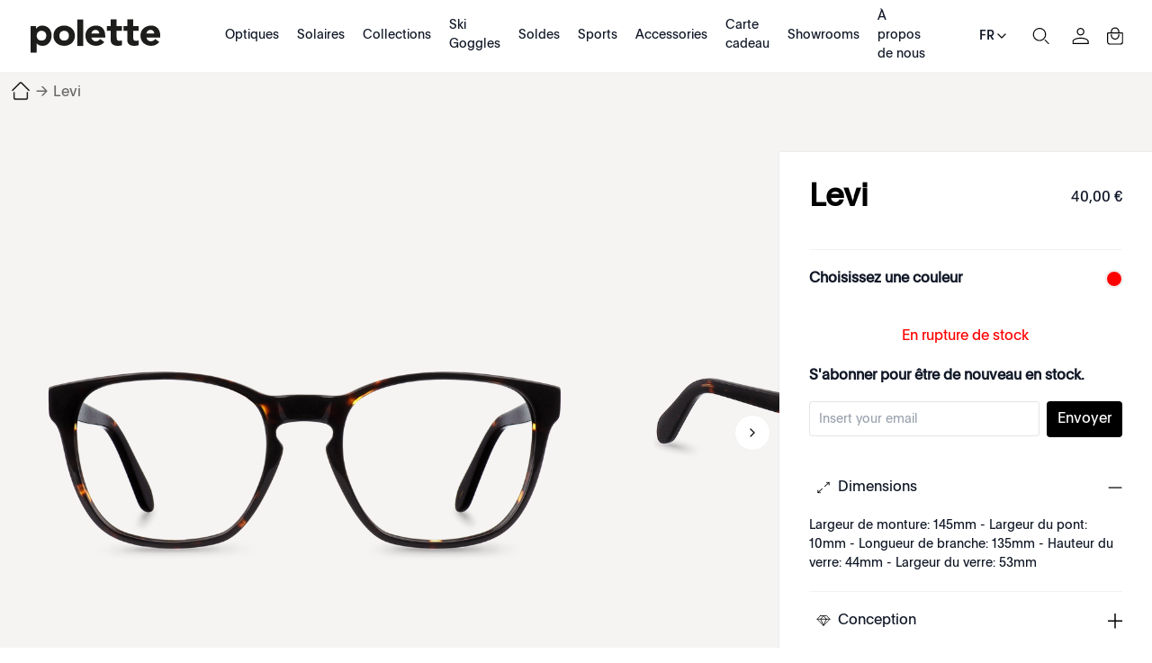

--- FILE ---
content_type: text/html; charset=utf-8
request_url: https://www.polette.com/fr/levi.html
body_size: 47409
content:
<!DOCTYPE html><html lang="fr-FR" data-image-optimizing-origin="auto" data-media-backend="https://www.polette.com/media/" class="jyLang_fr" data-scroll-lock=""><head><base href="https://www.polette.com/fr/"><style data-rc-order="prependQueue" data-rc-priority="-999" data-css-hash="1p9cdez" data-token-hash="16k82t6">.css-vuj0xx a{color:#1677ff;text-decoration:none;background-color:transparent;outline:none;cursor:pointer;transition:color 0.3s;-webkit-text-decoration-skip:objects;}.css-vuj0xx a:hover{color:#69b1ff;}.css-vuj0xx a:active{color:#0958d9;}.css-vuj0xx a:active,.css-vuj0xx a:hover{text-decoration:none;outline:0;}.css-vuj0xx a:focus{text-decoration:none;outline:0;}.css-vuj0xx a[disabled]{color:rgba(0, 0, 0, 0.25);cursor:not-allowed;}</style><style data-rc-order="prependQueue" data-rc-priority="-999" data-css-hash="137qkk7" data-token-hash="16k82t6">.css-vuj0xx[class^="ant-drawer"],.css-vuj0xx[class*=" ant-drawer"]{font-family:-apple-system,BlinkMacSystemFont,'Segoe UI',Roboto,'Helvetica Neue',Arial,'Noto Sans',sans-serif,'Apple Color Emoji','Segoe UI Emoji','Segoe UI Symbol','Noto Color Emoji';font-size:14px;box-sizing:border-box;}.css-vuj0xx[class^="ant-drawer"]::before,.css-vuj0xx[class*=" ant-drawer"]::before,.css-vuj0xx[class^="ant-drawer"]::after,.css-vuj0xx[class*=" ant-drawer"]::after{box-sizing:border-box;}.css-vuj0xx[class^="ant-drawer"] [class^="ant-drawer"],.css-vuj0xx[class*=" ant-drawer"] [class^="ant-drawer"],.css-vuj0xx[class^="ant-drawer"] [class*=" ant-drawer"],.css-vuj0xx[class*=" ant-drawer"] [class*=" ant-drawer"]{box-sizing:border-box;}.css-vuj0xx[class^="ant-drawer"] [class^="ant-drawer"]::before,.css-vuj0xx[class*=" ant-drawer"] [class^="ant-drawer"]::before,.css-vuj0xx[class^="ant-drawer"] [class*=" ant-drawer"]::before,.css-vuj0xx[class*=" ant-drawer"] [class*=" ant-drawer"]::before,.css-vuj0xx[class^="ant-drawer"] [class^="ant-drawer"]::after,.css-vuj0xx[class*=" ant-drawer"] [class^="ant-drawer"]::after,.css-vuj0xx[class^="ant-drawer"] [class*=" ant-drawer"]::after,.css-vuj0xx[class*=" ant-drawer"] [class*=" ant-drawer"]::after{box-sizing:border-box;}.css-vuj0xx.ant-drawer{position:fixed;top:0;right:0;bottom:0;left:0;z-index:1000;pointer-events:none;}.css-vuj0xx.ant-drawer-pure{position:relative;background:#ffffff;}.css-vuj0xx.ant-drawer-pure.ant-drawer-left{box-shadow:6px 0 16px 0 rgba(0, 0, 0, 0.08),3px 0 6px -4px rgba(0, 0, 0, 0.12),9px 0 28px 8px rgba(0, 0, 0, 0.05);}.css-vuj0xx.ant-drawer-pure.ant-drawer-right{box-shadow:-6px 0 16px 0 rgba(0, 0, 0, 0.08),-3px 0 6px -4px rgba(0, 0, 0, 0.12),-9px 0 28px 8px rgba(0, 0, 0, 0.05);}.css-vuj0xx.ant-drawer-pure.ant-drawer-top{box-shadow:0 6px 16px 0 rgba(0, 0, 0, 0.08),0 3px 6px -4px rgba(0, 0, 0, 0.12),0 9px 28px 8px rgba(0, 0, 0, 0.05);}.css-vuj0xx.ant-drawer-pure.ant-drawer-bottom{box-shadow:0 -6px 16px 0 rgba(0, 0, 0, 0.08),0 -3px 6px -4px rgba(0, 0, 0, 0.12),0 -9px 28px 8px rgba(0, 0, 0, 0.05);}.css-vuj0xx.ant-drawer-inline{position:absolute;}.css-vuj0xx.ant-drawer .ant-drawer-mask{position:absolute;top:0;right:0;bottom:0;left:0;z-index:1000;background:rgba(0, 0, 0, 0.45);pointer-events:auto;}.css-vuj0xx.ant-drawer .ant-drawer-content-wrapper{position:absolute;z-index:1000;max-width:100vw;transition:all 0.3s;}.css-vuj0xx.ant-drawer .ant-drawer-content-wrapper-hidden{display:none;}.css-vuj0xx.ant-drawer-left>.ant-drawer-content-wrapper{top:0;bottom:0;left:0;box-shadow:6px 0 16px 0 rgba(0, 0, 0, 0.08),3px 0 6px -4px rgba(0, 0, 0, 0.12),9px 0 28px 8px rgba(0, 0, 0, 0.05);}.css-vuj0xx.ant-drawer-right>.ant-drawer-content-wrapper{top:0;right:0;bottom:0;box-shadow:-6px 0 16px 0 rgba(0, 0, 0, 0.08),-3px 0 6px -4px rgba(0, 0, 0, 0.12),-9px 0 28px 8px rgba(0, 0, 0, 0.05);}.css-vuj0xx.ant-drawer-top>.ant-drawer-content-wrapper{top:0;left:0;right:0;box-shadow:0 6px 16px 0 rgba(0, 0, 0, 0.08),0 3px 6px -4px rgba(0, 0, 0, 0.12),0 9px 28px 8px rgba(0, 0, 0, 0.05);}.css-vuj0xx.ant-drawer-bottom>.ant-drawer-content-wrapper{bottom:0;left:0;right:0;box-shadow:0 -6px 16px 0 rgba(0, 0, 0, 0.08),0 -3px 6px -4px rgba(0, 0, 0, 0.12),0 -9px 28px 8px rgba(0, 0, 0, 0.05);}.css-vuj0xx.ant-drawer .ant-drawer-content{width:100%;height:100%;overflow:auto;background:#ffffff;pointer-events:auto;}.css-vuj0xx.ant-drawer .ant-drawer-wrapper-body{display:flex;flex-direction:column;width:100%;height:100%;}.css-vuj0xx.ant-drawer .ant-drawer-header{display:flex;flex:0;align-items:center;padding:16px 24px;font-size:16px;line-height:1.5;border-bottom:1px solid rgba(5, 5, 5, 0.06);}.css-vuj0xx.ant-drawer .ant-drawer-header-title{display:flex;flex:1;align-items:center;min-width:0;min-height:0;}.css-vuj0xx.ant-drawer .ant-drawer-extra{flex:none;}.css-vuj0xx.ant-drawer .ant-drawer-close{display:inline-block;margin-right:12px;color:rgba(0, 0, 0, 0.45);font-weight:600;font-size:16px;font-style:normal;line-height:1;text-align:center;text-transform:none;text-decoration:none;background:transparent;border:0;outline:0;cursor:pointer;transition:color 0.2s;text-rendering:auto;}.css-vuj0xx.ant-drawer .ant-drawer-close:focus,.css-vuj0xx.ant-drawer .ant-drawer-close:hover{color:rgba(0, 0, 0, 0.88);text-decoration:none;}.css-vuj0xx.ant-drawer .ant-drawer-title{flex:1;margin:0;color:rgba(0, 0, 0, 0.88);font-weight:600;font-size:16px;line-height:1.5;}.css-vuj0xx.ant-drawer .ant-drawer-body{flex:1;min-width:0;min-height:0;padding:24px;overflow:auto;}.css-vuj0xx.ant-drawer .ant-drawer-footer{flex-shrink:0;padding:8px 16px;border-top:1px solid rgba(5, 5, 5, 0.06);}.css-vuj0xx.ant-drawer-rtl{direction:rtl;}.css-vuj0xx.ant-drawer .ant-drawer-mask-motion-enter-active,.css-vuj0xx.ant-drawer .ant-drawer-mask-motion-appear-active,.css-vuj0xx.ant-drawer .ant-drawer-mask-motion-leave-active{transition:all 0.3s;}.css-vuj0xx.ant-drawer .ant-drawer-mask-motion-enter,.css-vuj0xx.ant-drawer .ant-drawer-mask-motion-appear{opacity:0;}.css-vuj0xx.ant-drawer .ant-drawer-mask-motion-enter-active,.css-vuj0xx.ant-drawer .ant-drawer-mask-motion-appear-active{opacity:1;}.css-vuj0xx.ant-drawer .ant-drawer-mask-motion-leave{opacity:1;}.css-vuj0xx.ant-drawer .ant-drawer-mask-motion-leave-active{opacity:0;}.css-vuj0xx.ant-drawer .ant-drawer-panel-motion-left-enter-start,.css-vuj0xx.ant-drawer .ant-drawer-panel-motion-left-appear-start,.css-vuj0xx.ant-drawer .ant-drawer-panel-motion-left-leave-start{transition:none;}.css-vuj0xx.ant-drawer .ant-drawer-panel-motion-left-enter-active,.css-vuj0xx.ant-drawer .ant-drawer-panel-motion-left-appear-active,.css-vuj0xx.ant-drawer .ant-drawer-panel-motion-left-leave-active{transition:all 0.3s;}.css-vuj0xx.ant-drawer .ant-drawer-panel-motion-left-enter-start,.css-vuj0xx.ant-drawer .ant-drawer-panel-motion-left-appear-start{transform:translateX(-100%)!important;}.css-vuj0xx.ant-drawer .ant-drawer-panel-motion-left-enter-active,.css-vuj0xx.ant-drawer .ant-drawer-panel-motion-left-appear-active{transform:translateX(0);}.css-vuj0xx.ant-drawer .ant-drawer-panel-motion-left-leave{transform:translateX(0);}.css-vuj0xx.ant-drawer .ant-drawer-panel-motion-left-leave-active{transform:translateX(-100%);}.css-vuj0xx.ant-drawer .ant-drawer-panel-motion-right-enter-start,.css-vuj0xx.ant-drawer .ant-drawer-panel-motion-right-appear-start,.css-vuj0xx.ant-drawer .ant-drawer-panel-motion-right-leave-start{transition:none;}.css-vuj0xx.ant-drawer .ant-drawer-panel-motion-right-enter-active,.css-vuj0xx.ant-drawer .ant-drawer-panel-motion-right-appear-active,.css-vuj0xx.ant-drawer .ant-drawer-panel-motion-right-leave-active{transition:all 0.3s;}.css-vuj0xx.ant-drawer .ant-drawer-panel-motion-right-enter-start,.css-vuj0xx.ant-drawer .ant-drawer-panel-motion-right-appear-start{transform:translateX(100%)!important;}.css-vuj0xx.ant-drawer .ant-drawer-panel-motion-right-enter-active,.css-vuj0xx.ant-drawer .ant-drawer-panel-motion-right-appear-active{transform:translateX(0);}.css-vuj0xx.ant-drawer .ant-drawer-panel-motion-right-leave{transform:translateX(0);}.css-vuj0xx.ant-drawer .ant-drawer-panel-motion-right-leave-active{transform:translateX(100%);}.css-vuj0xx.ant-drawer .ant-drawer-panel-motion-top-enter-start,.css-vuj0xx.ant-drawer .ant-drawer-panel-motion-top-appear-start,.css-vuj0xx.ant-drawer .ant-drawer-panel-motion-top-leave-start{transition:none;}.css-vuj0xx.ant-drawer .ant-drawer-panel-motion-top-enter-active,.css-vuj0xx.ant-drawer .ant-drawer-panel-motion-top-appear-active,.css-vuj0xx.ant-drawer .ant-drawer-panel-motion-top-leave-active{transition:all 0.3s;}.css-vuj0xx.ant-drawer .ant-drawer-panel-motion-top-enter-start,.css-vuj0xx.ant-drawer .ant-drawer-panel-motion-top-appear-start{transform:translateY(-100%)!important;}.css-vuj0xx.ant-drawer .ant-drawer-panel-motion-top-enter-active,.css-vuj0xx.ant-drawer .ant-drawer-panel-motion-top-appear-active{transform:translateY(0);}.css-vuj0xx.ant-drawer .ant-drawer-panel-motion-top-leave{transform:translateY(0);}.css-vuj0xx.ant-drawer .ant-drawer-panel-motion-top-leave-active{transform:translateY(-100%);}.css-vuj0xx.ant-drawer .ant-drawer-panel-motion-bottom-enter-start,.css-vuj0xx.ant-drawer .ant-drawer-panel-motion-bottom-appear-start,.css-vuj0xx.ant-drawer .ant-drawer-panel-motion-bottom-leave-start{transition:none;}.css-vuj0xx.ant-drawer .ant-drawer-panel-motion-bottom-enter-active,.css-vuj0xx.ant-drawer .ant-drawer-panel-motion-bottom-appear-active,.css-vuj0xx.ant-drawer .ant-drawer-panel-motion-bottom-leave-active{transition:all 0.3s;}.css-vuj0xx.ant-drawer .ant-drawer-panel-motion-bottom-enter-start,.css-vuj0xx.ant-drawer .ant-drawer-panel-motion-bottom-appear-start{transform:translateY(100%)!important;}.css-vuj0xx.ant-drawer .ant-drawer-panel-motion-bottom-enter-active,.css-vuj0xx.ant-drawer .ant-drawer-panel-motion-bottom-appear-active{transform:translateY(0);}.css-vuj0xx.ant-drawer .ant-drawer-panel-motion-bottom-leave{transform:translateY(0);}.css-vuj0xx.ant-drawer .ant-drawer-panel-motion-bottom-leave-active{transform:translateY(100%);}</style><title>Levi lunettes marrons rectangulaire | polette	 - Polette France</title><meta property="product:price:currency" content="EUR" data-rh="true"><meta property="product:price:amount" content="40" data-rh="true"><meta name="robots" content="noindex,nofollow, max-image-preview:large" data-rh="true"><meta property="twitter:domain" content="polette.com" data-rh="true"><meta name="twitter:card" content="summary_large_image" data-rh="true"><meta name="twitter:image" content="https://www.polette.com/media/catalog/product/cache/f88f64aee80c3100ea74317cc0d5f54e/l/e/levi-front-view.png" data-rh="true"><meta name="twitter:description" content="Shop Levi. Rectangular brown acetate glasses by polette. Affordable, stylish, handcrafted eyewear for every occasion." data-rh="true"><meta property="twitter:url" content="https://www.polette.com/fr/levi.html" data-rh="true"><meta property="og:image" content="https://www.polette.com/media/catalog/product/cache/f88f64aee80c3100ea74317cc0d5f54e/l/e/levi-front-view.png" data-rh="true"><meta property="og:description" content="Shop Levi. Rectangular brown acetate glasses by polette. Affordable, stylish, handcrafted eyewear for every occasion." data-rh="true"><meta property="og:type" content="product" data-rh="true"><meta property="og:url" content="https://www.polette.com/fr/levi.html" data-rh="true"><meta name="description" content="Shop Levi. Rectangular brown acetate glasses by polette. Affordable, stylish, handcrafted eyewear for every occasion." data-rh="true"><style data-rc-order="prependQueue" data-css-hash="d402xv" data-token-hash="1sn4g5b">.anticon{display:inline-flex;align-items:center;color:inherit;font-style:normal;line-height:0;text-align:center;text-transform:none;vertical-align:-0.125em;text-rendering:optimizeLegibility;-webkit-font-smoothing:antialiased;-moz-osx-font-smoothing:grayscale;}.anticon >*{line-height:1;}.anticon svg{display:inline-block;}.anticon .anticon .anticon-icon{display:block;}</style><style data-rc-order="prependQueue" data-css-hash="6009v8" data-token-hash="16k82t6">.anticon{display:inline-flex;align-items:center;color:inherit;font-style:normal;line-height:0;text-align:center;text-transform:none;vertical-align:-0.125em;text-rendering:optimizeLegibility;-webkit-font-smoothing:antialiased;-moz-osx-font-smoothing:grayscale;}.anticon >*{line-height:1;}.anticon svg{display:inline-block;}.anticon .anticon .anticon-icon{display:block;}</style><meta charset="utf-8"><link rel="preconnect" href="https://www.googletagmanager.com" crossorigin=""><link rel="preconnect" href="https://www.google-analytics.com" crossorigin=""><meta http-equiv="X-UA-Compatible" content="IE=edge"><meta http-equiv="Pragma" content="no-cache"><meta http-equiv="Cache-Control" content="no-cache"><meta http-equiv="Expires" content="0"><meta name="viewport" content="width=device-width,minimum-scale=1,maximum-scale=1,user-scalable=no,viewport-fit=cover"><meta name="theme-color" content="#000"><link rel="manifest" href="/fr/polette-static-assets/manifest.json"><link rel="icon" href="/polette-static-assets/favicon.ico" type="image/x-icon"><link rel="apple-touch-icon" href="/polette-static-assets/icons/apple-touch-icon.png"><style>@font-face { font-family: 'MyPlain'; src: url('/media/wysiwyg/homepage/fonts/Plain-Regular.eot'); src: url('/media/wysiwyg/homepage/fonts/Plain-Regular.eot?#iefix') format('embedded-opentype'), url('/media/wysiwyg/homepage/fonts/Plain-Regular.otf') format('opentype'), url('/media/wysiwyg/homepage/fonts/Plain-Regular.woff2') format('woff2'), url('/media/wysiwyg/homepage/fonts/Plain-Regular.woff') format('woff'); font-style: normal; font-display: swap; } @font-face { font-family: 'font-bold'; src: url('/media/wysiwyg/homepage/fonts/Plain-Medium.eot'); src: url('/media/wysiwyg/homepage/fonts/Plain-Medium.eot?#iefix') format('embedded-opentype'), url('/media/wysiwyg/homepage/fonts/Plain-Medium.otf') format('opentype'), url('/media/wysiwyg/homepage/fonts/Plain-Medium.woff2') format('woff2'), url('/media/wysiwyg/homepage/fonts/Plain-Medium.woff') format('woff'); font-weight: 500; font-display: swap; font-style: normal; }</style><style>.rootBanner0905 { visibility: hidden; position: fixed; z-index: 200; left: 0; right: 0; top: 0; bottom: 0; background-color: rgba(0, 0, 0, 0.3); } .rootBanner0905 .b_box { font-family: "MyPlain", "sans-serif"; position: fixed; left: 0; right: 0; background: #fff; z-index: 99; bottom: 0; border: 1px solid rgba(0, 0, 0, 0.05); padding: 10px 20px; box-sizing: border-box; } .rootBanner0905 .b_info { height: 220px; font-size: 18px; font-style: normal; padding: 0 10px; font-weight: 400; line-height: 34px; box-sizing: border-box; display: flex; align-items: flex-start; justify-content: space-between; font-family: MyPlain, "sans-serif"; text-size-adjust: 100%; -webkit-font-smoothing: antialiased; } .rootBanner0905 .b_ctrls { display: flex; gap: 10px; justify-content: center; align-items: center; } .rootBanner0905 .b_ctrls .btn { padding: 5px 10px; height: 56px; border: 1px solid rgba(0, 0, 0, 0.05); border-radius: 100px; cursor: pointer; line-height: 1.1; text-align: center; display: flex; align-items: center; justify-content: center; width: 50%; box-sizing: border-box; } .rootBanner0905 .b_ctrls .light { background-color: #000; color: #fff; } @media screen and (min-width: 960px) { .rootBanner0905 { position: static; } .rootBanner0905 .b_box { display: flex; align-items: center; justify-content: space-between; left: 40px; right: 40px; bottom: 25px; border-radius: 100px; padding-left: 10px; padding-right: 10px; max-width: 80%; margin: 0 auto; height: auto; } .rootBanner0905 .b_info { height: auto; overflow-y: inherit; flex: 1; font-size: 16px; line-height: 1.2; } }</style><style>.indicator-root-1UM{height:calc(100% - 6rem)}.indicator-global-qmL{}.indicator-message-WMW{letter-spacing:.25em}.indicator-indicator-MAU{animation-direction:alternate;animation-duration:1.5s;animation-iteration-count:infinite;animation-name:indicator-pulse-dcm;animation-timing-function:cubic-bezier(.4,0,.2,1)}@keyframes indicator-pulse-dcm{0%{filter:grayscale(1);transform:scale(.75) rotate(-540deg)}to{filter:grayscale(0);transform:scale(1) rotate(0deg)}}.button-root-MFn{min-height:2.5rem;padding-bottom:calc(.5rem - 1px);padding-top:calc(.5rem + 1px);transition-duration:256ms;transition-property:background-color,border-color,color;transition-timing-function:var(--venia-global-anim-standard)}.button-root-MFn:active{transition-duration:128ms}.button-root-MFn:hover:disabled{pointer-events:none}.button-root_lowPriority-Qoh{}.button-root_normalPriority-1E0{}.button-root_highPriority-UpE{}.button-root_lowPriorityNegative-uax,.button-root_normalPriorityNegative-x-d{}.button-root_highPriorityNegative-gwK{}.button-content-TD8{}.checkbox-root-hF1{--stroke:var(--venia-global-color-gray-600);grid-template-areas:"input label";grid-template-columns:min-content 1fr}.checkbox-input-WEy{grid-area:input}.checkbox-icon-eiW{grid-area:input}.checkbox-icon-eiW svg{stroke:rgb(var(--stroke))}.checkbox-label-wHh{grid-area:label}.checkbox-input-WEy:disabled~.checkbox-label-wHh{cursor:default}.checkbox-input-WEy:checked:enabled+.checkbox-icon-eiW{--stroke:var(--venia-brand-color-1-700)}.checkbox-input-WEy:active:enabled,.checkbox-input-WEy:focus:enabled{box-shadow:-3px 3px rgb(var(--venia-brand-color-1-100));outline:none}.checkbox-input_shimmer-yEr{}.radio-root-Mbw{grid-template-areas:"input label";grid-template-columns:min-content 1fr}.radio-input-Mgy{grid-area:input}.radio-icon-QeD{grid-area:input}.radio-icon-QeD svg{stroke:rgb(var(--venia-global-color-gray-600))}.radio-label-n0x{grid-area:label}.radio-input-Mgy:checked+.radio-icon-QeD svg{stroke:rgb(var(--venia-brand-color-1-700))}.radio-input_shimmer-1vi{}.field-root-fSe{}.field-label-zVe{min-height:2.125rem}.field-input-2Mu{padding:calc(.375rem - 1px) calc(.625rem - 1px)}.field-input-2Mu:disabled{background:rgb(var(--venia-global-color-gray-100));border-color:rgb(var(--venia-global-color-gray-400));color:rgb(var(--venia-global-color-gray-darker))}.field-optional-EDv{}.textArea-input-Rk3{}.textArea-input_shimmer-SJm{font-size:1rem}.textInput-input-PzO{}.textInput-input_error-2j1{}.textInput-input_shimmer-BRC{font-size:1rem;padding:calc(.375rem - 1px) calc(.625rem - 1px)}.shimmer-root-N6z{}.shimmer-root-N6z:before{-webkit-animation-duration:1s;-webkit-animation-fill-mode:forwards;-webkit-animation-iteration-count:infinite;-webkit-animation-name:shimmer-shimmerAnimation-rGT;-webkit-animation-timing-function:linear;background-image:linear-gradient(to right,rgb(var(--venia-global-color-gray-50)/0) 0,rgb(var(--venia-global-color-gray-50)) 40%,rgb(var(--venia-global-color-gray-50)/0) 80%,rgb(var(--venia-global-color-gray-50)/0) 100%);background-repeat:none;background-size:var(--venia-global-maxWidth) 100%;content:"";height:100%;left:0;position:absolute;top:0;width:var(
        --venia-global-maxWidth
    );will-change:transform}.shimmer-root_rectangle-Hcb{min-height:1rem}.shimmer-root_button-AUG{}.shimmer-root_checkbox-Reu{}.shimmer-root_radio-y1q{}.shimmer-root_textArea-H8r{min-height:6.75rem}.shimmer-root_textInput-X-e{}.option-root-9Af{}.option-title-8KV{}.option-selection-2zF{}.option-selectionLabel-JfM{}.quantityStepper-root-vJR{--stroke:var(--venia-global-color-gray-600);grid-template-columns:1fr 4rem 1fr}.quantityStepper-wrap-lkv{}.quantityStepper-label-0V0:not(:focus):not(:active){height:1px;overflow:hidden;position:absolute;width:1px;clip:rect(0 0 0 0);clip-path:inset(100%);white-space:nowrap}.quantityStepper-button-oVh{stroke:rgb(var(--stroke))}.quantityStepper-button-oVh:hover{--stroke:rgb(var(--venia-global-color-gray-900));border-color:rgb(var(--stroke))}.quantityStepper-button-oVh:disabled,.quantityStepper-button-oVh:disabled:hover{--stroke:rgb(var(--venia-global-color-gray-400));border-color:rgb(var(--venia-global-color-gray-400))}.quantityStepper-button_decrement-Ftt{}.quantityStepper-button_increment-aXa{}.quantityStepper-icon--ig{touch-action:manipulation}.quantityStepper-input-tmo{}.productFullDetail-root-vAQ{}.productFullDetail-root_pdp-OXs{margin:0 auto!important;max-width:1400px!important}.productFullDetail-mainWrap-jt9{background-color:#f6f4f3;position:relative;z-index:2}.productFullDetail-main-tx2{align-items:flex-start;background-color:#f6f4f3;display:flex;height:660px;justify-content:flex-start;margin:0 auto;max-width:1440px;overflow:visible}.productFullDetail-preview-OOE{background-color:#f6f4f3;height:100vh;left:0;position:fixed;top:0;width:100%;z-index:22}.productFullDetail-preview-OOE .productFullDetail-close-8IW{background:url(/fr/close1.svg) no-repeat 50%/auto 40px;cursor:pointer;height:40px;position:absolute;right:20px;top:100px;transition:all .5s;width:40px;z-index:2}.productFullDetail-preview-OOE .productFullDetail-close-8IW:hover{transform:rotate(180deg) scale(1.2)}.productFullDetail-preview-OOE .productFullDetail-image-vWR{align-items:center;display:flex;height:100%;justify-content:center;width:100%}.productFullDetail-preview-OOE .productFullDetail-img-E1K{max-height:100%;max-width:100%}.productFullDetail-sideleft-MUw{box-sizing:border-box;overflow:hidden;position:relative;text-align:center;width:920px;z-index:0}.productFullDetail-sideleft-MUw .productFullDetail-swiper-nqr{background-color:transparent;box-sizing:border-box;height:100%;position:relative}.productFullDetail-sideleft-MUw .productFullDetail-wrapper-2Xo{height:660px}.productFullDetail-sideleft-MUw .productFullDetail-slide-WMT{align-items:center;cursor:pointer;display:flex;height:100%;justify-content:center;width:100%}.productFullDetail-sideleft-MUw .productFullDetail-slide-WMT .productFullDetail-img-E1K{max-height:100%;max-width:calc(100% - 100px);-o-object-fit:contain;object-fit:contain}.productFullDetail-sideleft-MUw .productFullDetail-imageContainer-ZfM{align-items:center;display:flex;height:100%;justify-content:center;width:100%}.productFullDetail-sideleft-MUw .productFullDetail-imgCurr-rrD{max-height:100%;max-width:100%;position:static}.productFullDetail-sideleft-MUw .productFullDetail-arrow-7R8{background:url(/fr/arrow1.svg) no-repeat 50% 50%;background-size:auto 100%;cursor:pointer;height:40px;position:absolute;top:50%;width:40px;z-index:2}.productFullDetail-sideleft-MUw .productFullDetail-arrowL-9HS{left:10px;transform:rotate(180deg)}.productFullDetail-sideleft-MUw .productFullDetail-arrowR-W4U{right:10px}.productFullDetail-sideleft-MUw .productFullDetail-point-qs-{bottom:20px}.productFullDetail-sideleft-MUw .productFullDetail-swiperBtns-Hfp{background-color:#f6f4f3;display:flex;justify-content:center;padding:22px 0}.productFullDetail-sideleft-MUw .productFullDetail-btnCompare-cBg{background-color:#000;border-radius:20px;color:#fff;cursor:pointer;font-size:14px;height:37px;line-height:37px;margin:0 auto;text-align:center;width:122px}.productFullDetail-sideright-R08 .productFullDetail-cnt-Bb4{background-color:#fff;box-shadow:0 0 2px 0 rgba(0,0,0,.1);left:0;min-height:600px;padding:33px 33px;position:absolute;right:0;top:0}.productFullDetail-sideright-R08 .productFullDetail-bartop-gC4{align-items:center;display:flex;justify-content:space-between}.productFullDetail-sideright-R08 .productFullDetail-bartop-gC4 .productFullDetail-pTitle-Ape{color:#000;flex:1;font-size:35px;font-style:normal;font-weight:600;letter-spacing:-.7px;line-height:1;word-break:break-word}.productFullDetail-sideright-R08 .productFullDetail-bartop-gC4 .productFullDetail-price-p6T{min-width:100px;text-align:right}.productFullDetail-sideright-R08 .productFullDetail-bartop-gC4 .productFullDetail-price-p6T .productFullDetail-p1-kbM{color:#696969;display:block;font-size:12px;font-weight:400;padding:0 2px;text-decoration:line-through}.productFullDetail-sideright-R08 .productFullDetail-bartop-gC4 .productFullDetail-price-p6T .productFullDetail-p2-t3z{color:#000;font-size:20px}.productFullDetail-sideright-R08 .productFullDetail-subTitle-5MB{border-bottom:1px solid rgba(0,0,0,.05);padding:20px 0}.productFullDetail-sideright-R08 .productFullDetail-subTitle-5MB .productFullDetail-t1-Jjn{padding-bottom:12px}.productFullDetail-sideright-R08 .productFullDetail-othercolor-oCa{align-items:center;display:flex;justify-content:space-between;padding:20px 0}.productFullDetail-sideright-R08 .productFullDetail-othercolor-oCa .productFullDetail-tabtitle-PmI{font-size:16px;font-weight:600}.productFullDetail-sideright-R08 .productFullDetail-othercolor-oCa .productFullDetail-tabItems-z7k{display:flex;justify-content:flex-end}.productFullDetail-sideright-R08 .productFullDetail-othercolor-oCa .productFullDetail-item-wkY{background-color:#fff;background-position:50%;background-repeat:no-repeat;background-size:cover;border:1px solid #fff;border-radius:50%;box-shadow:0 0 2px 1px rgba(0,0,0,.1);cursor:pointer;height:18px;margin-left:10px;width:18px}.productFullDetail-sideright-R08 .productFullDetail-othercolor-oCa .productFullDetail-item-wkY:hover{box-shadow:0 0 2px 1px rgba(0,0,0,.5)}.productFullDetail-btnNext-zmD{align-items:center;background-color:#000;border-radius:20px;box-sizing:border-box;color:#fff;cursor:pointer;display:flex;font-size:14px;height:40px;justify-content:center;margin:20px 0 0 0;padding:8px 31px;width:100%}.productFullDetail-btnNext-zmD:active{opacity:.3}.productFullDetail-btnNext-zmD:disabled{opacity:.3}.productFullDetail-btnBuyNow-6x8{background-color:#fff;border:1px solid #000;color:#000}.productFullDetail-sideright-R08 .productFullDetail-qaItems-crv{margin-top:24px}.productFullDetail-sideright-R08 .productFullDetail-qaItems-crv .productFullDetail-item-wkY .productFullDetail-tit-nfx{align-items:center;background:url(/fr/add1.svg) no-repeat 100% 50%/16px auto;cursor:pointer;display:flex;gap:10px;justify-content:flex-start;padding:0 0 0 0;-webkit-user-select:none;-moz-user-select:none;user-select:none}html.jyLang_ae_ar .productFullDetail-sideright-R08 .productFullDetail-qaItems-crv .productFullDetail-item-wkY .productFullDetail-tit-nfx{background:url(/fr/add1.svg) no-repeat 0 50%/16px auto}.productFullDetail-sideright-R08 .productFullDetail-qaItems-crv .productFullDetail-item-wkY .productFullDetail-tit-nfx:before{background-position:50% 50%;background-repeat:no-repeat;background-size:auto 16px;content:"";display:inline-block;height:16px;width:32px}.productFullDetail-sideright-R08 .productFullDetail-qaItems-crv .productFullDetail-item-wkY .productFullDetail-text-Q8k{display:none;font-size:14px;padding:20px 0 0 0}.productFullDetail-sideright-R08 .productFullDetail-qaItems-crv .productFullDetail-item-wkY .productFullDetail-text-Q8k pre{word-wrap:break-word;font-size:14px;white-space:pre-wrap}.productFullDetail-sideright-R08 .productFullDetail-qaItems-crv .productFullDetail-item-wkY{border-bottom:1px solid rgba(0,0,0,.05);padding:20px 0}.productFullDetail-sideright-R08 .productFullDetail-qaItems-crv .productFullDetail-item1-1Bn .productFullDetail-tit-nfx:before{background-image:url(/fr/turnon1.svg)}.productFullDetail-sideright-R08 .productFullDetail-qaItems-crv .productFullDetail-item2-cPa .productFullDetail-tit-nfx:before{background-image:url(/fr/diamond1.svg)}.productFullDetail-sideright-R08 .productFullDetail-qaItems-crv .productFullDetail-item3-Oxe .productFullDetail-tit-nfx:before{background-image:url(/fr/delivery1.svg)}.productFullDetail-sideright-R08 .productFullDetail-qaItems-crv .productFullDetail-item-wkY.productFullDetail-active-lPQ .productFullDetail-tit-nfx{background:url(/fr/reduce1.svg) no-repeat 100% 50%/16px auto}.productFullDetail-sideright-R08 .productFullDetail-qaItems-crv .productFullDetail-item-wkY.productFullDetail-active-lPQ .productFullDetail-text-Q8k{display:block}.productFullDetail-sideright-R08 .productFullDetail-im-GEy{background:url(/fr/im1.svg) no-repeat 0 50%/auto 16px;cursor:pointer;padding:20px 0 20px 32px}.productFullDetail-sideright-R08{box-sizing:border-box;margin-top:38px;position:relative;width:440px}.productFullDetail-mainWrap-jt9.productFullDetail-full-4iM .productFullDetail-main-tx2 .productFullDetail-swiperclose-ggi{background:url(/fr/close1.svg) no-repeat 50%/auto 40px;cursor:pointer;height:40px;position:absolute;right:40px;top:40px;transition:all .5s;width:40px;z-index:2}.productFullDetail-mainWrap-jt9.productFullDetail-full-4iM .productFullDetail-main-tx2 .productFullDetail-swiperclose-ggi:hover{transform:rotate(180deg) scale(1.2)}.productFullDetail-mainWrap-jt9.productFullDetail-full-4iM .productFullDetail-main-tx2 .productFullDetail-swiper-nqr{height:calc(100vh - 60px);padding-top:0}.productFullDetail-mainWrap-jt9.productFullDetail-full-4iM .productFullDetail-main-tx2 .productFullDetail-swiper-nqr .productFullDetail-wrapper-2Xo{height:calc(100vh - 60px)}.productFullDetail-mainWrap-jt9.productFullDetail-full-4iM .productFullDetail-main-tx2 .productFullDetail-swiper-nqr .productFullDetail-arrow-7R8{margin-top:-80px}.productFullDetail-mainWrap-jt9.productFullDetail-full-4iM .productFullDetail-main-tx2 .productFullDetail-swiper-nqr .productFullDetail-arrowL-9HS{left:20px}.productFullDetail-mainWrap-jt9.productFullDetail-full-4iM .productFullDetail-main-tx2 .productFullDetail-swiper-nqr .productFullDetail-arrowR-W4U{right:20px}.productFullDetail-mainWrap-jt9.productFullDetail-full-4iM .productFullDetail-main-tx2 .productFullDetail-swiper-nqr .productFullDetail-point-qs-{bottom:40px}.productFullDetail-mainWrap-jt9.productFullDetail-full-4iM .productFullDetail-main-tx2 .productFullDetail-swiperBtns-Hfp{display:none}.productFullDetail-mainWrap-jt9.productFullDetail-full-4iM .productFullDetail-main-tx2{height:100vh;width:100%}.productFullDetail-mainWrap-jt9.productFullDetail-full-4iM .productFullDetail-sideleft-MUw{width:100%}.productFullDetail-mainWrap-jt9.productFullDetail-full-4iM .productFullDetail-sideright-R08{opacity:0;width:0}.productFullDetail-main2-sBK{background-color:#fff;box-sizing:border-box;height:auto;margin:0 auto;max-width:1440px;padding:0 0 40px 0}.productFullDetail-main2-sBK .productFullDetail-sideleft-MUw{box-sizing:border-box;padding:40px}.productFullDetail-likeBox--m-{align-items:center;display:flex;flex-direction:column;overflow:hidden;padding-bottom:40px;width:100vw}.productFullDetail-likeBox--m- h2{color:var(--black,#000);font-size:75px;font-style:normal;font-weight:600;letter-spacing:-1.5px;line-height:100%;padding:100px 0;text-align:center}.productFullDetail-likeItems-ah-{display:grid;gap:2rem;padding:0 40px;box-sizing:border-box;grid-area:items;grid-template-columns:repeat(4,1fr);margin:0 auto;text-align:center;width:1400px}.productFullDetail-likeItems-ah- .productFullDetail-item-wkY{background-color:#f6f4f3;padding-bottom:136%;position:relative}.productFullDetail-likeItems-ah- .productFullDetail-item-wkY .productFullDetail-itemCnt-DQg{bottom:0;left:0;position:absolute;right:0;top:0;z-index:2}.productFullDetail-likeItems-ah- .productFullDetail-item-wkY .productFullDetail-itemCnt-DQg .productFullDetail-info-KXk{padding-left:20px;padding-top:5px;text-align:left}.productFullDetail-likeItems-ah- .productFullDetail-item-wkY .productFullDetail-itemCnt-DQg .productFullDetail-name-Jxi{height:20px;line-height:20px;overflow:hidden;text-overflow:ellipsis;white-space:nowrap}.productFullDetail-likeItems-ah- .productFullDetail-item-wkY .productFullDetail-itemCnt-DQg .productFullDetail-pic1-iAr,.productFullDetail-likeItems-ah- .productFullDetail-item-wkY .productFullDetail-itemCnt-DQg .productFullDetail-pic2-iM3{align-items:center;background-position:50%;background-repeat:no-repeat;background-size:contain;display:flex;height:80%;justify-content:center;margin:0 10px}.productFullDetail-likeItems-ah- .productFullDetail-item-wkY .productFullDetail-itemCnt-DQg .productFullDetail-pic2-iM3{display:none}.productFullDetail-likeItems-ah- .productFullDetail-item-wkY .productFullDetail-itemCnt-DQg:hover .productFullDetail-pic1-iAr{display:none}.productFullDetail-likeItems-ah- .productFullDetail-item-wkY .productFullDetail-itemCnt-DQg:hover .productFullDetail-pic2-iM3{display:flex}.productFullDetail-likeItems-ah- .productFullDetail-item-wkY .productFullDetail-price1--6P{color:#696969;font-size:12px;font-weight:400;padding-right:8px;text-decoration:line-through}.productFullDetail-outStock-yg9{align-items:center;color:red;display:flex;flex-direction:column;gap:1rem;padding:20px 0;text-align:center}.productFullDetail-notificationForm-Qoj{margin:0 auto;max-width:400px;width:100%}.jyWrap0906{opacity:0;transition:opacity .5s}.show{opacity:1}.productFullDetail-preOrder-KD6{color:red;font-size:14px}.productFullDetail-mobileBtns-M5t{display:none}.productFullDetail-pcBtns-j-P{display:block}@media (min-width:1201px){.productFullDetail-main2-sBK{min-height:340px}}@media (max-width:960px){.productFullDetail-main-tx2{flex-direction:column;height:auto;width:100%}.productFullDetail-main-tx2 .productFullDetail-sideleft-MUw{width:100%}.productFullDetail-main-tx2 .productFullDetail-sideleft-MUw .productFullDetail-swiper-nqr{height:362px;padding:0}.productFullDetail-main-tx2 .productFullDetail-sideleft-MUw .productFullDetail-imageContainer-ZfM{height:362px}.productFullDetail-sideleft-MUw .productFullDetail-slide-WMT .productFullDetail-img-E1K{width:80%}.productFullDetail-full-4iM .productFullDetail-sideleft-MUw .productFullDetail-slide-WMT .productFullDetail-img-E1K{width:100%}.productFullDetail-main-tx2 .productFullDetail-sideleft-MUw .productFullDetail-swiperBtns-Hfp{padding-bottom:37px}.productFullDetail-sideleft-MUw .productFullDetail-wrapper-2Xo{height:373px}.productFullDetail-sideleft-MUw .productFullDetail-point-qs-{bottom:0!important}.productFullDetail-main-tx2 .productFullDetail-sideright-R08{margin-top:0;width:100%}.productFullDetail-main-tx2 .productFullDetail-sideright-R08 .productFullDetail-cnt-Bb4{padding:10px 20px 20px;position:relative}.productFullDetail-main-tx2 .productFullDetail-sideright-R08 .productFullDetail-bartop-gC4{flex-direction:column;font-size:11px;justify-content:center;left:0;position:absolute;right:0;top:-60px}.productFullDetail-sideright-R08 .productFullDetail-bartop-gC4 .productFullDetail-price-p6T{font-size:16px;text-align:center;width:auto}.productFullDetail-main-tx2 .productFullDetail-sideright-R08 .productFullDetail-bartop-gC4 .productFullDetail-pTitle-Ape{font-size:16px}.productFullDetail-main-tx2 .productFullDetail-sideright-R08 .productFullDetail-bartop-gC4 .productFullDetail-price-p6T .productFullDetail-p1-kbM{display:inline-block}.productFullDetail-main-tx2 .productFullDetail-sideright-R08 .productFullDetail-subTitle-5MB{border-top:1px solid rgba(0,0,0,.05)}.productFullDetail-mobileBtns-M5t{display:block}.productFullDetail-pcBtns-j-P{display:none}.productFullDetail-main2-sBK .productFullDetail-sideleft-MUw{font-size:16px!important;padding:20px}.productFullDetail-likeBox--m- h2{font-size:35px;padding:30px 0}.productFullDetail-likeItems-ah-{gap:.5rem;padding:0 12px;width:100%;grid-template-columns:repeat(2,1fr)}.productFullDetail-likeItems-ah- .productFullDetail-item-wkY .productFullDetail-itemCnt-DQg{bottom:0;left:0;position:absolute;right:0;top:0;z-index:2}.productFullDetail-likeItems-ah- .productFullDetail-item-wkY .productFullDetail-itemCnt-DQg .productFullDetail-pic1-iAr,.productFullDetail-likeItems-ah- .productFullDetail-item-wkY .productFullDetail-itemCnt-DQg .productFullDetail-pic2-iM3{height:70%;margin:0 10px}.productFullDetail-mainWrap-jt9.productFullDetail-full-4iM .productFullDetail-main-tx2{height:auto}.productFullDetail-mainWrap-jt9.productFullDetail-full-4iM .productFullDetail-main-tx2 .productFullDetail-swiper-nqr .productFullDetail-arrowL-9HS{left:20px}.productFullDetail-mainWrap-jt9.productFullDetail-full-4iM .productFullDetail-main-tx2 .productFullDetail-swiper-nqr .productFullDetail-arrowR-W4U{right:20px}.productFullDetail-mainWrap-jt9.productFullDetail-full-4iM .productFullDetail-main-tx2 .productFullDetail-swiper-nqr .productFullDetail-point-qs-{bottom:40px}.productFullDetail-likeItems-ah- .productFullDetail-item-wkY .productFullDetail-itemCnt-DQg .productFullDetail-info-KXk{padding-left:10px}}@media (min-width:960px){.productFullDetail-root-vAQ{grid-template-areas:"images title" "images errors" "images options" "images quantity" "images cart" "images .";grid-template-columns:minmax(0,1.5625fr) minmax(0,1fr);grid-template-rows:repeat(5,min-content) 1fr [fold]}.productFullDetail-title-B8d{grid-template-columns:1fr max-content}}.productFullDetail-section-Huo{}.productFullDetail-sectionTitle-gu8{}.productFullDetail-title-B8d{grid-area:title}.productFullDetail-productName-6ZL{}.productFullDetail-productPrice-Aod{}.productFullDetail-imageCarousel-iFX{grid-area:images;grid-column:1/2;grid-row:1/fold}.productFullDetail-options-Cx9{grid-area:options}.productFullDetail-formErrors-Gra{grid-area:errors}.productFullDetail-quantity-5wC{grid-area:quantity}.productFullDetail-quantityTitle-2ps{}.productFullDetail-actions-thz{grid-area:cart}.productFullDetail-description-NWA{grid-column:1/span 1;grid-row:fold/span 1}.productFullDetail-descriptionTitle-92v{}.productFullDetail-details-ays{grid-column:2/span 1;grid-row:fold/span 1}.productFullDetail-detailsPageBuilder-mbs{grid-column:1/span 2;text-align:center}.productFullDetail-detailsPageBuilderList-Mup{list-style:none}@media (min-width:1024px){.productFullDetail-details-ays{align-self:stretch;border-top-width:1px;margin:0;padding-left:1.5rem;padding-right:1.5rem}}.productFullDetail-detailsTitle-whd{}.productFullDetail-related-xvj{grid-column:1/span 2}.productFullDetail-relatedTitle-P7d{}.productFullDetail-quantityRoot-5EC{grid-template-columns:auto 4rem auto}.productFullDetail-unavailableContainer-XEz{}.productFullDetail-actButton-3kg{}.productFullDetail-footPic-DYH{padding:0 0 10px 0;text-align:center}.productFullDetail-footPic-DYH p{text-align:center}.productFullDetail-footPic-DYH p img{display:inline-block}.productFullDetail-pro_label-nbv{background-color:#fff;border-radius:10px;color:#000;font-size:16px;left:20px;line-height:25px;padding:0 10px;position:absolute;top:24px;z-index:2}.productFullDetail-pro_label-nbv:hover{background-color:#000;color:#fff}.icon-root-VMv{touch-action:manipulation}.icon-icon-A2I{fill:var(--fill,none);stroke:var(--stroke,rgb(var(--venia-global-color-text)))}.icon-icon_desktop-v-0{}.errorView-errorBgContainer-FZy{font-size:20px;margin-top:-5rem;position:relative}.errorView-bgTransparent--Zw{background:none!important;border:none!important}.errorView-centerText-Y4f{color:#fff;font-size:20px;left:50%;position:absolute;text-align:center;top:50%;transform:translate(-50%,-50%);width:100%}.errorView-centerText-Y4f h1{color:#fff;font-size:195px;font-style:normal;font-weight:600;letter-spacing:-3.9px;line-height:80%;margin-bottom:30px}.errorView-centerText-Y4f p{font-size:20px;font-style:normal;font-weight:400;letter-spacing:-.4px;line-height:110%}.errorView-centerText-Y4f .errorView-btn-zqq{align-items:center;background:#fff;border-radius:100px;color:#000;cursor:pointer;display:inline-block;font-size:14px;gap:10px;justify-content:center;margin-top:30px;padding:8px 31px}@media screen and (max-width:768px){.errorView-errorBgContainer-FZy{margin-top:0}.errorView-centerText-Y4f h1{font-size:50px}.errorView-centerText-Y4f p{font-size:16px;font-style:normal;font-weight:400;line-height:140%;padding:0 54px}.errorView-centerText-Y4f p br{display:none}.errorView-centerText-Y4f a{font-size:14px;font-style:normal;font-weight:400;line-height:170%}}:root{--venia-global-anim-bounce:cubic-bezier(0.5,1.8,0.9,0.8);--venia-global-anim-in:cubic-bezier(0,0,0.2,1);--venia-global-anim-out:cubic-bezier(0.4,0,1,1);--venia-global-anim-standard:cubic-bezier(0.4,0,0.2,1);--venia-global-color-blue-100:194 200 255;--venia-global-color-blue-400:71 139 255;--venia-global-color-blue-700:31 57 255;--venia-global-color-gray-50:255 255 255;--venia-global-color-gray-100:244 245 245;--venia-global-color-gray-300:161 151 145;--venia-global-color-gray-400:181 184 186;--venia-global-color-gray-500:149 154 157;--venia-global-color-gray-600:118 123 127;--venia-global-color-gray-700:84 93 99;--venia-global-color-gray-900:23 32 38;--venia-global-color-gray:var(--venia-global-color-gray-100);--venia-global-color-gray-dark:var(--venia-global-color-gray-300);--venia-global-color-gray-darker:var(--venia-global-color-gray-600);--venia-global-color-green-500:45 157 120;--venia-global-color-orange:241 99 33;--venia-global-color-red-400:236 91 98;--venia-global-color-red-700:201 37 45;--venia-global-color-teal:var(--venia-global-color-blue-400);--venia-global-color-teal-light:var(--venia-global-color-gray-100);--venia-global-color-border:var(--venia-global-color-gray-300);--venia-global-color-error:var(--venia-global-color-red-700);--venia-global-color-text:var(--venia-global-color-gray-900);--venia-global-color-text-hint:var(--venia-global-color-gray-500);--venia-global-maxWidth:1440px;--venia-global-header-minHeight:5rem}@media (max-width:959px){:root{--venia-global-header-minHeight:3.5rem}}:root{--venia-brand-color-1-100:var(--venia-global-color-blue-100);--venia-brand-color-1-700:var(--venia-global-color-blue-700)}*{box-sizing:border-box}html{font-size:100%;font-weight:400;line-height:1;-moz-osx-font-smoothing:grayscale;-webkit-font-smoothing:antialiased}html[data-scroll-lock=true] body,html[data-scroll-lock=true]{height:100%;overflow:hidden;position:fixed;width:100%}body,button,input,select,textarea{color:#172026}body{margin:0;padding:0}h1,h2,h3,h4,h5,h6{font-size:1rem;font-weight:400;margin:0}h1{font-size:1.5rem}h2{font-size:1.25rem}a{color:currentColor;text-decoration:none}p{margin:0}dl,ol,ul{list-style-type:none;margin:0;padding:0}dd,dt{margin:0}button{-webkit-appearance:none;background:none;border:0;cursor:pointer;font-size:100%;padding:0;touch-action:manipulation;-webkit-user-select:none;-moz-user-select:none;user-select:none}button:disabled{cursor:default;touch-action:none}.braintree-sheet__content--form .braintree-form__field-group .braintree-form__field .braintree-form__hosted-field input.braintree-form__raw-input{color:#8f8f8f!important}.braintree-sheet__content--form .braintree-form__field-group .braintree-form__descriptor{color:#757575!important}.main-root-YLm{}.main-root_masked-YlY{}.main-page-hXb{min-height:100vh}.main-page_masked-X6Z{}.main-footerPlacehoder-2Kg{height:200px}@media screen and (max-width:960px){.main-w100-sdj{}}body,button,code,kbd,pre,samp{font-family:MyPlain,"sans-serif"!important}button,input,select,textarea{-moz-appearance:none;-webkit-appearance:none;appearance:none}button:focus-visible{outline:none}.Pimg-0 img{margin:0!important}form .text-error{font-size:12px;font-weight:400}.border-brand-dark,.hover_border-brand-dark:hover{border-color:#000!important}.border-brand-dark:hover,.hover_border-brand-dark:hover{opacity:.8!important}.pdp_text_description_layout{font-size:26px;margin:auto;max-width:60%}@media (max-width:768px){.pdp_text_description_layout{font-size:15px}}html{overflow-x:hidden}html.jyLang_ae_ar{direction:rtl;text-align:right}html.jyLang_ae_ar [class^=row-fullBleed-]{margin-left:0!important;margin:0 auto;transform:none!important;width:auto}html.jyLang_ae_ar .jyContentsUser{left:0!important;right:auto!important}.adyen-checkout__input:required{direction:ltr}:root{--venia-brand-color-1-700:0 0 0;--color-brand-dark:0 0 0!important;--venia-brand-color-1-100:0 0 0 0.1;--tw-ring-offset-shadow:0 0 0 0.1!important;--tw-ring-shadow:0 0 0!important;--tw-shadow:0 0 0!important;--color-brand-100:255 255 255!important;--adm-color-primary:#000!important}.skin-white{color:#fff}.skin-white a{color:#fff}.skin-white .submenu{color:#000}.skin-white .arrowp path{fill:#fff}.skin-white .arrow{stroke:#fff}.logo_black,.logo_white{display:none}.skin-white .logo_white{display:block}.skin-black .logo_black{display:block}.skin-black{color:#000}.logo_black a{color:#000}.skin-black .arrowp path{fill:#000}.skin-black .arrow{stroke:#000}.arrowp path{fill:#000}.arrow{stroke:#000}.paymentpage ul{margin-top:20px}.headerSubMenu-swiper-container{box-sizing:border-box;clear:both;overflow:hidden;position:relative}.headerSubMenu-swiper-container .swiper-wrapper .swiper-slide{display:flex;flex-direction:column;transition:all .3s}.headerSubMenu-swiper-container .swiper-wrapper .swiper-slide .image{background-position:50%;background-repeat:no-repeat;background-size:cover;height:248px;width:220px}.headerSubMenu-swiper-container .swiper-wrapper .swiper-slide .name{line-height:20px;padding:10px 0 0 0;width:220px}.headerSubMenu-swiper-container .swiper-button-circle{background:url(/fr/arrow1.svg) no-repeat 50% 50%;background-size:auto 100%;cursor:pointer;height:40px;margin-top:-20px;position:absolute;top:50%;width:40px;z-index:2}.headerSubMenu-swiper-container .swiper-button-circle.sRight{right:0}.headerSubMenu-swiper-container .swiper-button-circle:hover{transform:scale(1.2)}.headerSubMenu-swiper-container .swiper-button-circle.sLeft{left:0;transform:rotate(180deg)}.headerSubMenu-swiper-container .swiper-button-circle.sLeft:hover{transform:scale(1.2) rotate(180deg)}.btn-white button{background:#fff;border:none;color:#000}.btn-white button :hover{background:#fff;color:#000}.g_scrollHidden{height:100vh;overflow:hidden}.root{transition:all .4s}@media (max-width:960px){.rootDisabled{transform:translateX(-50px)}}.aHere{font-weight:600;text-decoration:underline!important}.aHere:hover{text-decoration:none!important}:where(*).ant-btn-primary{background-color:#000}:where(*).ant-btn-primary:hover{opacity:.7}:where(*).ant-btn-primary:not(:disabled):not(.ant-btn-disabled):hover{background-color:rgba(0,0,0,.7)}:where(*).ant-btn{border-radius:20px}.css-dev-only-do-not-override-pr0fja a{color:#000!important}.css-dev-only-do-not-override-pr0fja.ant-btn-primary{background-color:#000}.css-dev-only-do-not-override-pr0fja.ant-btn-primary:hover{background-color:#000;opacity:.7}.css-dev-only-do-not-override-pr0fja.ant-modal-confirm-info .ant-modal-confirm-body>.anticon{color:#000}.css-1vr7spz.ant-btn-primary{background-color:#000}.css-1vr7spz.ant-btn-primary:hover{background-color:#000;opacity:.7}.css-1vr7spz.ant-modal-confirm-info .ant-modal-confirm-body>.anticon{color:#000}.css-1vr7spz a{color:#000!important}.css-dev-only-do-not-override-pr0fja.ant-btn-primary:not(:disabled):not(.ant-btn-disabled):hover{background-color:#000}.ant-modal-confirm .ant-modal-confirm-body>.anticon{color:#000!important}.ant-select:not(.ant-select-disabled):not(.ant-select-customize-input):not(.ant-pagination-size-changer):hover .ant-select-selector{border-color:#000;box-shadow:none}.ant-select-focused.ant-select:not(.ant-selectdisabled):not(.ant-select-customize input):not(.antpagination-size-changer) .ant-select-selector{border-color:#000;box-shadow:none}.ant-select-dropdown .ant-select-item-option-selected:not(.ant-select-item-option-disabled){background-color:rgba(0,0,0,.05)}.ant-input-focused,.ant-input:focus,.ant-input:hover{border-color:#000}.ant-tabs-ink-bar{background:#000!important}.ant-tabs-tab-btn{color:#000!important}.ant-input:focus{}.ant-tabs-tab-btn{font-size:20px!important;font-weight:500}.ant-tabs-tab-active{background:#000!important}.ant-tabs-tab-active .ant-tabs-tab-btn{color:#fff!important}.swiper-button-disabled,.swiper-button-disabled{opacity:0!important}.swiper-button-next,.swiper-container-rtl .swiper-button-prev{opacity:1!important}.swiper-pagination-bullet-active{background-color:#000!important}.buttonDisabeld{opacity:.3!important;pointer-events:none}.focus_shadow-radioFocus:focus{box-shadow:none!important}.htmlNoScroll{height:100vh;overflow:hidden}.block_productItemsWrap_0507{padding:10px 0 20px 0}.block_productItemsWrap_0507 div[class^=products-galleryItems-]{display:grid;grid-template-columns:repeat(4,1fr);margin:0 auto;width:100%}.block_productItemsWrap_0507 div[class^=item-root-]{background-color:#f6f4f3;box-sizing:border-box;padding:0 20px 20px 20px;text-align:left}.block_productItemsWrap_0507 div[class^=item-actionsContainer-]{display:none}@media (max-width:960px){.block_productItemsWrap_0507 div[class^=products-galleryItems-]{grid-template-columns:repeat(2,1fr)}}.jy0604_price_AED{display:inline-block}.focus_shadow-inputFocus:focus{--tw-shadow:none!important}.stroke-brand-base{stroke:#333!important}.swiper-zoom-container>img{transition:all .5s}.jyDisabled{opacity:.5;pointer-events:none}.jyActive{opacity:1;pointer-events:all}.fullLoadingMask{align-items:center;background-color:hsla(0,0%,100%,.9);bottom:0;display:flex;justify-content:center;left:0;position:fixed;right:0;text-align:center;top:0;z-index:100}.g_hide{display:none!important}.g_h1{position:absolute;clip:rect(1px,1px,1px,1px);border:0;clip-path:inset(0 0 99.9% 99.9%);height:1px;overflow:hidden;padding:0;width:1px}.checkout_service1024 .sItem{background-position:50% 0;background-repeat:no-repeat;background-size:auto 16px;line-height:20px;margin-top:12px;padding-top:24px;text-align:center}.checkout_service1024 .sItem1{background-image:url(/fr/note1.svg)}.checkout_service1024 .sItem2{background-image:url(/fr/note2.svg)}.checkout_service1024 .sItem3{background-image:url(/fr/note3.svg)}.g_foot_icon_1{background:url(/fr/otherweb1.svg) no-repeat 50% 50%/contain;display:inline-block;height:16px;width:16px}.g_foot_icon_2{background:url(/fr/otherweb2.svg) no-repeat 50% 50%/contain;display:inline-block;height:16px;width:16px}.g_foot_icon_3{background:url(/fr/otherweb3.svg) no-repeat 50% 50%/contain;display:inline-block;height:16px;width:16px}.g_foot_icon_4{background:url(/fr/otherweb4.svg) no-repeat 50% 50%/contain;display:inline-block;height:16px;width:16px}.g_lcp_box{position:relative;z-index:0}.g_lcp_box img{height:100vh;left:0;opacity:.01;position:absolute;top:0;width:100vw;z-index:0}#chat-widget-container{transform:translate(-1000px)}#chat-widget-container.transNormal{transform:translate(0)}.f1_wrap{box-sizing:border-box;display:flex;flex-direction:column;font-size:14px;line-height:2em;margin:0 auto;max-width:1440px;padding:0 80px}.f1_wrap a{color:#000}.f1_wrap a:hover{background:none;color:#000;text-decoration:underline}.f1_box1{display:flex;justify-content:space-between;margin:0 auto;width:1200px}.f1_box1_item1{color:var(--black,#000);display:flex;flex-direction:column;font-family:Plain;font-size:35px;font-style:normal;font-weight:600;letter-spacing:-.7px;line-height:120%}.f1_box1_item1 .desc{font-family:Plain;font-size:15px;font-weight:400}.f1_box1_item1 .imgs{align-items:center;display:flex;gap:10px;padding:20px 0}.f1_box1_item2{display:flex;font-family:Plain;font-size:14px;font-weight:400;gap:10px;justify-content:flex-end;letter-spacing:-.28px;line-height:150%}.f1_box1_item2 .sub{padding-left:90px}.f1_box1_item2 .selftitle{padding:20px 0}.jyLang_ae_ar .selftitle{font-size:18px;font-weight:500}.f1_box1_item2 .items{list-style:none;margin:0;padding:0}.f1_box1_item2 .items li{font-size:20px;list-style:none;margin:0;padding:0 0 4px 0}.f1_box2{align-items:center;clear:both;direction:ltr;display:flex;flex-direction:row;justify-content:space-between;margin:0 auto;padding:100px 0 20px 0;width:1200px}.f1_box2_item1{align-items:center;display:flex;justify-content:flex-start}.f1_box2_item1 .svg,.f1_box2_item1 svg{margin-right:12px}.f1_box2_item2{}.f1_box2_item2 a{display:inline-block;font-size:14px;margin:0 10px}.f1_box2_item3{background:url(/fr/lang-switch.svg) no-repeat 0 50%/auto 20px;float:right;padding:0 0 0 20px}.f1_box2_item3 select{border:1px solid rgba(0,0,0,.1);border-radius:10px;color:#000;margin:0 0 0 10px;padding:0 19px!important}.f1_box3{border-top:1px solid rgba(0,0,0,.05);margin:0 auto;padding:40px 0;text-align:center;width:1200px}.seLangBox{}@media screen and (min-width:960px) and (max-width:1400px){.f1_box1{width:100%}.f1_box2{padding:20px 0;width:100%}.f1_box3{width:auto}}@media screen and (max-width:960px){.f1_wrap{padding:0;width:auto}.f1_box1,.f1_box2,.f1_box3{width:100%}.f1_box1{flex-direction:column;justify-content:center}.f1_box1_item1{width:100%}.f1_box1_item1 .imgs{justify-content:center}.f1_box1_item1 .desc{font-size:14px;letter-spacing:-.4px;line-height:110%;text-align:center}.f1_box1_item2{justify-content:space-around;padding:30px 0 0 0;text-align:center}.f1_box1_item2 .selftitle{display:none}.f1_box1_item2 .sub{padding:0}.f1_box2{display:flex;flex-direction:column;padding:20px 0 0 0}.f1_box2_item1{align-items:center;display:flex;float:none;justify-content:center}.f1_box2_item2{padding:20px 0 10px 0;text-align:center}.f1_box2_item2 a{font-size:11px}.f1_box1_item2 .items li{font-size:14px;line-height:150%}.f1_box2_item3{float:none;padding:20px 0 20px 16px!important;text-align:center}.f1_box3{letter-spacing:-.28px;padding:30px 40px}.f1_box3 .item2{display:block;padding-top:1em}}.a-link{text-decoration:none!important}.a-link:hover{text-decoration:underline!important}.f1_box4{text-align:center}.f1_box4 .title{font-size:16px;font-weight:600}.f1_box4 .items{align-items:center;display:flex;gap:16px;justify-content:center;padding:10px 10px 0 10px}.f1_box4 .items img{height:85px}@media screen and (max-width:960px){.f1_box4 .items{display:grid;gap:2px;grid-template-columns:repeat(2,1fr)}.f1_box4 .items img{height:40px;margin:0 auto}}*,:after,:before{--tw-border-spacing-x:0;--tw-border-spacing-y:0;--tw-translate-x:0;--tw-translate-y:0;--tw-rotate:0;--tw-skew-x:0;--tw-skew-y:0;--tw-scale-x:1;--tw-scale-y:1;--tw-pan-x: ;--tw-pan-y: ;--tw-pinch-zoom: ;--tw-scroll-snap-strictness:proximity;--tw-gradient-from-position: ;--tw-gradient-via-position: ;--tw-gradient-to-position: ;--tw-ordinal: ;--tw-slashed-zero: ;--tw-numeric-figure: ;--tw-numeric-spacing: ;--tw-numeric-fraction: ;--tw-ring-inset: ;--tw-ring-offset-width:0px;--tw-ring-offset-color:#fff;--tw-ring-color:rgba(59,130,246,.5);--tw-ring-offset-shadow:0 0 #0000;--tw-ring-shadow:0 0 #0000;--tw-shadow:0 0 #0000;--tw-shadow-colored:0 0 #0000;--tw-blur: ;--tw-brightness: ;--tw-contrast: ;--tw-grayscale: ;--tw-hue-rotate: ;--tw-invert: ;--tw-saturate: ;--tw-sepia: ;--tw-drop-shadow: ;--tw-backdrop-blur: ;--tw-backdrop-brightness: ;--tw-backdrop-contrast: ;--tw-backdrop-grayscale: ;--tw-backdrop-hue-rotate: ;--tw-backdrop-invert: ;--tw-backdrop-opacity: ;--tw-backdrop-saturate: ;--tw-backdrop-sepia: ;--tw-contain-size: ;--tw-contain-layout: ;--tw-contain-paint: ;--tw-contain-style: }::backdrop{--tw-border-spacing-x:0;--tw-border-spacing-y:0;--tw-translate-x:0;--tw-translate-y:0;--tw-rotate:0;--tw-skew-x:0;--tw-skew-y:0;--tw-scale-x:1;--tw-scale-y:1;--tw-pan-x: ;--tw-pan-y: ;--tw-pinch-zoom: ;--tw-scroll-snap-strictness:proximity;--tw-gradient-from-position: ;--tw-gradient-via-position: ;--tw-gradient-to-position: ;--tw-ordinal: ;--tw-slashed-zero: ;--tw-numeric-figure: ;--tw-numeric-spacing: ;--tw-numeric-fraction: ;--tw-ring-inset: ;--tw-ring-offset-width:0px;--tw-ring-offset-color:#fff;--tw-ring-color:rgba(59,130,246,.5);--tw-ring-offset-shadow:0 0 #0000;--tw-ring-shadow:0 0 #0000;--tw-shadow:0 0 #0000;--tw-shadow-colored:0 0 #0000;--tw-blur: ;--tw-brightness: ;--tw-contrast: ;--tw-grayscale: ;--tw-hue-rotate: ;--tw-invert: ;--tw-saturate: ;--tw-sepia: ;--tw-drop-shadow: ;--tw-backdrop-blur: ;--tw-backdrop-brightness: ;--tw-backdrop-contrast: ;--tw-backdrop-grayscale: ;--tw-backdrop-hue-rotate: ;--tw-backdrop-invert: ;--tw-backdrop-opacity: ;--tw-backdrop-saturate: ;--tw-backdrop-sepia: ;--tw-contain-size: ;--tw-contain-layout: ;--tw-contain-paint: ;--tw-contain-style: }*,:after,:before{border-color:#e5e7eb;border-style:solid;border-width:0;box-sizing:border-box}:after,:before{--tw-content:""}:host,html{line-height:1.5;-webkit-text-size-adjust:100%;font-family:Muli,sans-serif;font-feature-settings:normal;font-variation-settings:normal;-moz-tab-size:4;-o-tab-size:4;tab-size:4;-webkit-tap-highlight-color:transparent}body{line-height:inherit;margin:0}hr{border-top-width:1px;color:inherit;height:0}abbr:where([title]){-webkit-text-decoration:underline dotted;text-decoration:underline dotted}h1,h2,h3,h4,h5,h6{font-size:inherit;font-weight:inherit}a{color:inherit;text-decoration:inherit}b,strong{font-weight:bolder}code,kbd,pre,samp{font-family:ui-monospace,SFMono-Regular,Menlo,Monaco,Consolas,Liberation Mono,Courier New,monospace;font-feature-settings:normal;font-size:1em;font-variation-settings:normal}small{font-size:80%}sub,sup{font-size:75%;line-height:0;position:relative;vertical-align:baseline}sub{bottom:-.25em}sup{top:-.5em}table{border-collapse:collapse;border-color:inherit;text-indent:0}button,input,optgroup,select,textarea{color:inherit;font-family:inherit;font-feature-settings:inherit;font-size:100%;font-variation-settings:inherit;font-weight:inherit;letter-spacing:inherit;line-height:inherit;margin:0;padding:0}button,select{text-transform:none}button,input:where([type=button]),input:where([type=reset]),input:where([type=submit]){-webkit-appearance:button;background-color:transparent;background-image:none}:-moz-focusring{outline:auto}:-moz-ui-invalid{box-shadow:none}progress{vertical-align:baseline}::-webkit-inner-spin-button,::-webkit-outer-spin-button{height:auto}[type=search]{-webkit-appearance:textfield;outline-offset:-2px}::-webkit-search-decoration{-webkit-appearance:none}::-webkit-file-upload-button{-webkit-appearance:button;font:inherit}summary{display:list-item}blockquote,dd,dl,figure,h1,h2,h3,h4,h5,h6,hr,p,pre{margin:0}fieldset{margin:0;padding:0}legend{padding:0}menu,ol,ul{list-style:none;margin:0;padding:0}dialog{padding:0}textarea{resize:vertical}input::-moz-placeholder,textarea::-moz-placeholder{color:#9ca3af;opacity:1}input::placeholder,textarea::placeholder{color:#9ca3af;opacity:1}[role=button],button{cursor:pointer}:disabled{cursor:default}audio,canvas,embed,iframe,img,object,svg,video{display:block;vertical-align:middle}img,video{height:auto;max-width:100%}[hidden]:where(:not([hidden=until-found])){display:none}:root{--color-brand-100:194 200 255;--color-brand-400:61 132 255;--color-brand-600:41 84 255;--color-brand-700:31 57 255;--color-brand-800:23 43 196;--color-brand-base:61 132 255;--color-brand-dark:41 84 255;--color-brand-darkest:23 43 196;--color-brand-light:194 200 255}.container{width:100%}@media (min-width:480px){.container{max-width:480px}}@media (min-width:640px){.container{max-width:640px}}@media (min-width:800px){.container{max-width:800px}}@media (min-width:960px){.container{max-width:960px}}@media (min-width:1120px){.container{max-width:1120px}}@media (min-width:1280px){.container{max-width:1280px}}@media (min-width:1440px){.container{max-width:1440px}}@media (min-width:1600px){.container{max-width:1600px}}@media (min-width:1920px){.container{max-width:1920px}}.sr-only{height:1px;margin:-1px;overflow:hidden;padding:0;position:absolute;width:1px;clip:rect(0,0,0,0);border-width:0;white-space:nowrap}.pointer-events-none{pointer-events:none}.pointer-events-auto{pointer-events:auto}.visible{visibility:visible}.invisible{visibility:hidden}.static{position:static}.fixed{position:fixed}.absolute{position:absolute}.relative{position:relative}.sticky{position:sticky}.inset{inset:1.5rem}.bottom{bottom:1.5rem}.bottom-0{bottom:0}.bottom-\[-7px\]{bottom:-7px}.bottom-md{bottom:2rem}.end{inset-inline-end:1.5rem}.left{left:1.5rem}.left-0{left:0}.left-1\/2{left:50%}.left-\[-100vw\]{left:-100vw}.left-\[-24px\]{left:-24px}.left-\[-3\.5em\]{left:-3.5em}.left-\[3\.5em\]{left:3.5em}.left-auto{left:auto}.left-sm{left:1.5rem}.left-xs{left:1rem}.right{right:1.5rem}.right-0{right:0}.right-1{right:.25rem}.right-5{right:1.25rem}.right-\[-24px\]{right:-24px}.right-auto{right:auto}.top{top:1.5rem}.top-0{top:0}.top-1\.5{top:.375rem}.top-2\/4{top:50%}.top-9{top:2.25rem}.top-\[-7px\]{top:-7px}.top-\[110\%\]{top:110%}.top-\[5\.5rem\]{top:5.5rem}.top-auto{top:auto}.top-full{top:100%}.top-lg{top:3rem}.z-behind{z-index:-1}.z-button{z-index:20}.z-dialog{z-index:80}.z-dropdown{z-index:23}.z-foreground{z-index:10}.z-header{z-index:40}.z-mask{z-index:60}.z-menu{z-index:70}.z-surface{z-index:1}.z-toast{z-index:90}.order-1{order:1}.order-first{order:-9999}.col-auto{grid-column:auto}.col-span-1{grid-column:span 1/span 1}.col-span-3{grid-column:span 3/span 3}.col-span-6{grid-column:span 6/span 6}.col-start-1{grid-column-start:1}.col-start-2{grid-column-start:2}.col-start-3{grid-column-start:3}.col-start-auto{grid-column-start:auto}.col-end-10{grid-column-end:10}.col-end-11{grid-column-end:11}.col-end-4{grid-column-end:4}.col-end-span1{grid-column-end:span 1}.col-end-span2{grid-column-end:span 2}.row-start-1{grid-row-start:1}.row-start-2{grid-row-start:2}.row-start-3{grid-row-start:3}.row-end-4{grid-row-end:4}.float-left{float:left}.-m-xs{margin:-1rem}.m{margin:1.5rem}.m-0{margin:0}.m-auto{margin:auto}.m-xs{margin:1rem}.-mx-5{margin-left:-1.25rem;margin-right:-1.25rem}.mx{margin-left:1.5rem;margin-right:1.5rem}.mx-0{margin-left:0;margin-right:0}.mx-0\.5{margin-left:.125rem;margin-right:.125rem}.mx-1\.5{margin-left:.375rem;margin-right:.375rem}.mx-3{margin-left:.75rem;margin-right:.75rem}.mx-5{margin-left:1.25rem;margin-right:1.25rem}.mx-auto{margin-left:auto;margin-right:auto}.mx-sm{margin-left:1.5rem;margin-right:1.5rem}.mx-xs{margin-left:1rem;margin-right:1rem}.my-0{margin-bottom:0;margin-top:0}.my-2{margin-bottom:.5rem;margin-top:.5rem}.my-4{margin-bottom:1rem;margin-top:1rem}.my-lg{margin-bottom:3rem;margin-top:3rem}.my-md{margin-bottom:2rem;margin-top:2rem}.my-sm{margin-bottom:1.5rem;margin-top:1.5rem}.my-xs{margin-bottom:1rem;margin-top:1rem}.-mb-\[1rem\]{margin-bottom:-1rem}.-ml-1\.5{margin-left:-.375rem}.-ml-2xs{margin-left:-.5rem}.-ml-px{margin-left:-1px}.-mt-0\.5{margin-top:-.125rem}.mb-0{margin-bottom:0}.mb-1{margin-bottom:.25rem}.mb-1\.5{margin-bottom:.375rem}.mb-10{margin-bottom:2.5rem}.mb-2{margin-bottom:.5rem}.mb-2xs{margin-bottom:.5rem}.mb-3{margin-bottom:.75rem}.mb-4{margin-bottom:1rem}.mb-8{margin-bottom:2rem}.mb-md{margin-bottom:2rem}.mb-sm{margin-bottom:1.5rem}.mb-xs{margin-bottom:1rem}.ml-0{margin-left:0}.ml-1{margin-left:.25rem}.ml-2{margin-left:.5rem}.ml-2xs{margin-left:.5rem}.ml-6{margin-left:1.5rem}.ml-auto{margin-left:auto}.ml-sm{margin-left:1.5rem}.ml-xs{margin-left:1rem}.mr-0{margin-right:0}.mr-2{margin-right:.5rem}.mr-2xs{margin-right:.5rem}.mr-auto{margin-right:auto}.mr-sm{margin-right:1.5rem}.mr-xs{margin-right:1rem}.mt-0{margin-top:0}.mt-0\.5{margin-top:.125rem}.mt-1{margin-top:.25rem}.mt-10{margin-top:2.5rem}.mt-2xs{margin-top:.5rem}.mt-4{margin-top:1rem}.mt-5{margin-top:1.25rem}.mt-6{margin-top:1.5rem}.mt-md{margin-top:2rem}.mt-sm{margin-top:1.5rem}.mt-xs{margin-top:1rem}.box-border{box-sizing:border-box}.block{display:block}.inline-block{display:inline-block}.inline{display:inline}.flex{display:flex}.inline-flex{display:inline-flex}.table{display:table}.flow-root{display:flow-root}.grid{display:grid}.inline-grid{display:inline-grid}.contents{display:contents}.hidden{display:none}.size{height:1.5rem;width:1.5rem}.h-0{height:0}.h-14{height:3.5rem}.h-\[0\.875rem\]{height:.875rem}.h-\[1\.5rem\]{height:1.5rem}.h-\[100px\]{height:100px}.h-\[2\.25rem\]{height:2.25rem}.h-\[2\.5rem\]{height:2.5rem}.h-\[200px\]{height:200px}.h-\[2px\]{height:2px}.h-\[2rem\]{height:2rem}.h-\[3\.5rem\]{height:3.5rem}.h-\[30rem\]{height:30rem}.h-\[39px\]{height:39px}.h-\[3rem\]{height:3rem}.h-\[4\.5rem\]{height:4.5rem}.h-\[4rem\]{height:4rem}.h-\[5rem\]{height:5rem}.h-\[600px\]{height:600px}.h-\[6rem\]{height:6rem}.h-\[75px\]{height:75px}.h-\[7rem\]{height:7rem}.h-auto{height:auto}.h-fitContent{height:-moz-fit-content;height:fit-content}.h-full{height:100%}.h-lg{height:3rem}.h-screen{height:100vh}.h-unset{height:unset}.max-h-\[24rem\]{max-height:24rem}.max-h-\[25rem\]{max-height:25rem}.max-h-\[35px\]{max-height:35px}.max-h-\[35rem\]{max-height:35rem}.max-h-\[54px\]{max-height:54px}.max-h-\[75px\]{max-height:75px}.max-h-full{max-height:100%}.min-h-0{min-height:0}.min-h-\[15rem\]{min-height:15rem}.min-h-\[3\.125rem\]{min-height:3.125rem}.min-h-\[3\.5rem\]{min-height:3.5rem}.min-h-\[360px\]{min-height:360px}.min-h-\[6\.75rem\]{min-height:6.75rem}.min-h-auto{min-height:auto}.w{width:1.5rem}.w-\[0\.875rem\]{width:.875rem}.w-\[1\.5rem\]{width:1.5rem}.w-\[10rem\]{width:10rem}.w-\[2\.5rem\]{width:2.5rem}.w-\[200px\]{width:200px}.w-\[20rem\]{width:20rem}.w-\[22\.5rem\]{width:22.5rem}.w-\[27\.5rem\]{width:27.5rem}.w-\[2rem\]{width:2rem}.w-\[38\.96vw\]{width:38.96vw}.w-\[3rem\]{width:3rem}.w-\[400px\]{width:400px}.w-\[5rem\]{width:5rem}.w-\[640px\]{width:640px}.w-\[6rem\]{width:6rem}.w-auto{width:auto}.w-fit{width:-moz-fit-content;width:fit-content}.w-full{width:100%}.w-lg{width:3rem}.w-max{width:-moz-max-content;width:max-content}.min-w-0{min-width:0}.min-w-\[0rem\]{min-width:0}.min-w-\[1\.25rem\]{min-width:1.25rem}.min-w-\[10rem\]{min-width:10rem}.min-w-\[12rem\]{min-width:12rem}.min-w-\[1rem\]{min-width:1rem}.min-w-\[20rem\]{min-width:20rem}.min-w-\[3rem\]{min-width:3rem}.min-w-\[5rem\]{min-width:5rem}.min-w-\[6\.125rem\]{min-width:6.125rem}.min-w-\[6\.25rem\]{min-width:6.25rem}.min-w-\[6\.26rem\]{min-width:6.26rem}.min-w-\[6rem\]{min-width:6rem}.min-w-\[9rem\]{min-width:9rem}.min-w-auto{min-width:auto}.min-w-full{min-width:100%}.max-w-\[100vw\]{max-width:100vw}.max-w-\[15rem\]{max-width:15rem}.max-w-\[200px\]{max-width:200px}.max-w-\[20rem\]{max-width:20rem}.max-w-\[235px\]{max-width:235px}.max-w-\[24rem\]{max-width:24rem}.max-w-\[640px\]{max-width:640px}.max-w-\[75vw\]{max-width:75vw}.max-w-\[90vw\]{max-width:90vw}.max-w-full{max-width:100%}.max-w-modal{max-width:360px}.max-w-none{max-width:none}.max-w-screen-lg{max-width:960px}.max-w-site{max-width:1440px}.max-w-sm{max-width:24rem}.flex-auto{flex:1 1 auto}.flex-textInput{flex:0 0 100%}.flex-shrink{flex-shrink:1}.flex-grow{flex-grow:1}.transform{transform:translate(var(--tw-translate-x),var(--tw-translate-y)) rotate(var(--tw-rotate)) skewX(var(--tw-skew-x)) skewY(var(--tw-skew-y)) scaleX(var(--tw-scale-x)) scaleY(var(--tw-scale-y))}.cursor-default{cursor:default}.cursor-pointer{cursor:pointer}.select-none{-webkit-user-select:none;-moz-user-select:none;user-select:none}.list-decimal{list-style-type:decimal}.list-disc{list-style-type:disc}.list-none{list-style-type:none}.appearance-none{-webkit-appearance:none;-moz-appearance:none;appearance:none}.auto-cols-auto{grid-auto-columns:auto}.auto-cols-fr{grid-auto-columns:minmax(0,1fr)}.auto-cols-max{grid-auto-columns:max-content}.grid-flow-row{grid-auto-flow:row}.grid-flow-col{grid-auto-flow:column}.grid-flow-row-dense{grid-auto-flow:row dense}.grid-cols-1{grid-template-columns:repeat(1,minmax(0,1fr))}.grid-cols-2{grid-template-columns:repeat(2,minmax(0,1fr))}.grid-cols-3{grid-template-columns:repeat(3,minmax(0,1fr))}.grid-cols-6{grid-template-columns:repeat(6,minmax(0,1fr))}.grid-cols-\[100\%\]{grid-template-columns:100%}.grid-cols-\[1fr\]{grid-template-columns:1fr}.grid-cols-auto{grid-template-columns:auto}.grid-cols-autoFirst{grid-template-columns:auto 1fr}.grid-cols-autoLast{grid-template-columns:1fr auto}.grid-cols-carouselThumbnailList{grid-template-columns:repeat(auto-fit,1rem)}.grid-rows-auto{grid-template-rows:auto}.grid-rows-autoFirst{grid-template-rows:auto 1fr}.grid-rows-autoLast{grid-template-rows:1fr auto}.flex-col{flex-direction:column}.flex-wrap{flex-wrap:wrap}.content-center{align-content:center}.content-start{align-content:flex-start}.content-stretch{align-content:stretch}.items-start{align-items:flex-start}.items-end{align-items:flex-end}.items-center{align-items:center}.items-baseline{align-items:baseline}.items-stretch{align-items:stretch}.justify-start{justify-content:flex-start}.justify-end{justify-content:flex-end}.justify-center{justify-content:center}.justify-between{justify-content:space-between}.justify-stretch{justify-content:stretch}.justify-items-start{justify-items:start}.justify-items-end{justify-items:end}.justify-items-center{justify-items:center}.justify-items-stretch{justify-items:stretch}.gap{gap:1.5rem}.gap-0{gap:0}.gap-0\.5{gap:.125rem}.gap-1{gap:.25rem}.gap-1\.5{gap:.375rem}.gap-2{gap:.5rem}.gap-2xs{gap:.5rem}.gap-3{gap:.75rem}.gap-4{gap:1rem}.gap-8{gap:2rem}.gap-lg{gap:3rem}.gap-md{gap:2rem}.gap-sm{gap:1.5rem}.gap-xs{gap:1rem}.gap-x-0{-moz-column-gap:0;column-gap:0}.gap-x-1{-moz-column-gap:.25rem;column-gap:.25rem}.gap-x-2{-moz-column-gap:.5rem;column-gap:.5rem}.gap-x-2\.5{-moz-column-gap:.625rem;column-gap:.625rem}.gap-x-2xs{-moz-column-gap:.5rem;column-gap:.5rem}.gap-x-4{-moz-column-gap:1rem;column-gap:1rem}.gap-x-lg{-moz-column-gap:3rem;column-gap:3rem}.gap-x-md{-moz-column-gap:2rem;column-gap:2rem}.gap-x-sm{-moz-column-gap:1.5rem;column-gap:1.5rem}.gap-x-xs{-moz-column-gap:1rem;column-gap:1rem}.gap-y-0{row-gap:0}.gap-y-1{row-gap:.25rem}.gap-y-1\.5{row-gap:.375rem}.gap-y-16{row-gap:4rem}.gap-y-2{row-gap:.5rem}.gap-y-2xs{row-gap:.5rem}.gap-y-3{row-gap:.75rem}.gap-y-4{row-gap:1rem}.gap-y-lg{row-gap:3rem}.gap-y-md{row-gap:2rem}.gap-y-sm{row-gap:1.5rem}.gap-y-xs{row-gap:1rem}.self-start{align-self:flex-start}.self-end{align-self:flex-end}.self-center{align-self:center}.justify-self-start{justify-self:start}.justify-self-end{justify-self:end}.justify-self-center{justify-self:center}.justify-self-stretch{justify-self:stretch}.overflow-auto{overflow:auto}.overflow-hidden{overflow:hidden}.overflow-visible{overflow:visible}.overflow-y-auto{overflow-y:auto}.overflow-ellipsis{text-overflow:ellipsis}.text-ellipsis{text-overflow:ellipsis}.whitespace-nowrap{white-space:nowrap}.whitespace-pre{white-space:pre}.break-words{overflow-wrap:break-word}.rounded{border-radius:.25rem}.rounded-full{border-radius:9999px}.rounded-md{border-radius:.375rem}.rounded-none{border-radius:0}.rounded-sm{border-radius:.125rem}.rounded-b-md{border-bottom-left-radius:.375rem;border-bottom-right-radius:.375rem}.rounded-t-none{border-top-left-radius:0;border-top-right-radius:0}.border{border-width:1px}.border-0{border-width:0}.border-2{border-width:2px}.border-8{border-width:8px}.border-b{border-bottom-width:1px}.border-b-0{border-bottom-width:0}.border-b-2{border-bottom-width:2px}.border-b-4{border-bottom-width:4px}.border-l{border-left-width:1px}.border-l-0{border-left-width:0}.border-l-4{border-left-width:4px}.border-r-0{border-right-width:0}.border-t{border-top-width:1px}.border-t-0{border-top-width:0}.border-t-2{border-top-width:2px}.border-solid{border-style:solid}.border-dashed{border-style:dashed}.border-none{border-style:none}.border-brand-dark{--tw-border-opacity:1;border-color:rgb(var(--color-brand-dark)/var(--tw-border-opacity,1))}.border-button{--tw-border-opacity:1;border-color:rgb(75 85 99/var(--tw-border-opacity,1))}.border-error{--tw-border-opacity:1;border-color:rgb(248 113 113/var(--tw-border-opacity,1))}.border-gray-300{--tw-border-opacity:1;border-color:rgb(209 213 219/var(--tw-border-opacity,1))}.border-gray-400{--tw-border-opacity:1;border-color:rgb(156 163 175/var(--tw-border-opacity,1))}.border-gray-500{--tw-border-opacity:1;border-color:rgb(107 114 128/var(--tw-border-opacity,1))}.border-gray-600{--tw-border-opacity:1;border-color:rgb(75 85 99/var(--tw-border-opacity,1))}.border-gray-700{--tw-border-opacity:1;border-color:rgb(55 65 81/var(--tw-border-opacity,1))}.border-info{--tw-border-opacity:1;border-color:rgb(22 163 74/var(--tw-border-opacity,1))}.border-input{--tw-border-opacity:1;border-color:rgb(75 85 99/var(--tw-border-opacity,1))}.border-light{--tw-border-opacity:1;border-color:rgb(243 244 246/var(--tw-border-opacity,1))}.border-red-600{--tw-border-opacity:1;border-color:rgb(220 38 38/var(--tw-border-opacity,1))}.border-shaded-10{border-color:rgba(0,0,0,.1)}.border-strong{--tw-border-opacity:1;border-color:rgb(31 41 55/var(--tw-border-opacity,1))}.border-subtle{--tw-border-opacity:1;border-color:rgb(209 213 219/var(--tw-border-opacity,1))}.border-success{--tw-border-opacity:1;border-color:rgb(22 163 74/var(--tw-border-opacity,1))}.border-transparent{border-color:transparent}.border-warning{--tw-border-opacity:1;border-color:rgb(234 179 8/var(--tw-border-opacity,1))}.bg-black{--tw-bg-opacity:1;background-color:rgb(0 0 0/var(--tw-bg-opacity,1))}.bg-body{--tw-bg-opacity:1;background-color:rgb(255 255 255/var(--tw-bg-opacity,1))}.bg-brand-dark{--tw-bg-opacity:1;background-color:rgb(var(--color-brand-dark)/var(--tw-bg-opacity,1))}.bg-disabledTile{--tw-bg-opacity:1;background-color:rgb(245 245 245/var(--tw-bg-opacity,1))}.bg-gray-100{--tw-bg-opacity:1;background-color:rgb(243 244 246/var(--tw-bg-opacity,1))}.bg-gray-300{--tw-bg-opacity:1;background-color:rgb(209 213 219/var(--tw-bg-opacity,1))}.bg-gray-600{--tw-bg-opacity:1;background-color:rgb(75 85 99/var(--tw-bg-opacity,1))}.bg-gray-700{--tw-bg-opacity:1;background-color:rgb(55 65 81/var(--tw-bg-opacity,1))}.bg-gray-900{--tw-bg-opacity:1;background-color:rgb(17 24 39/var(--tw-bg-opacity,1))}.bg-header{--tw-bg-opacity:1;background-color:rgb(255 255 255/var(--tw-bg-opacity,1))}.bg-red-600{--tw-bg-opacity:1;background-color:rgb(220 38 38/var(--tw-bg-opacity,1))}.bg-subtle{--tw-bg-opacity:1;background-color:rgb(243 244 246/var(--tw-bg-opacity,1))}.bg-transparent{background-color:transparent}.bg-white{--tw-bg-opacity:1;background-color:rgb(255 255 255/var(--tw-bg-opacity,1))}.bg-cover{background-size:cover}.bg-clip-padding{background-clip:padding-box}.bg-clip-content{background-clip:content-box}.bg-no-repeat{background-repeat:no-repeat}.stroke-brand-base{stroke:rgb(var(--color-brand-base))}.stroke-gray-500{stroke:#6b7280}.stroke-gray-600{stroke:#4b5563}.stroke-white{stroke:#fff}.object-contain{-o-object-fit:contain;object-fit:contain}.object-cover{-o-object-fit:cover;object-fit:cover}.object-center{-o-object-position:center;object-position:center}.p{padding:1.5rem}.p-0{padding:0}.p-0\.5{padding:.125rem}.p-1{padding:.25rem}.p-2xs{padding:.5rem}.p-3{padding:.75rem}.p-3\.5{padding:.875rem}.p-5{padding:1.25rem}.p-md{padding:2rem}.p-sm{padding:1.5rem}.p-xs{padding:1rem}.px-0{padding-left:0;padding-right:0}.px-0\.5{padding-left:.125rem;padding-right:.125rem}.px-1{padding-left:.25rem;padding-right:.25rem}.px-2\.5{padding-left:.625rem;padding-right:.625rem}.px-2xs{padding-left:.5rem;padding-right:.5rem}.px-3{padding-left:.75rem;padding-right:.75rem}.px-4{padding-left:1rem;padding-right:1rem}.px-5{padding-left:1.25rem;padding-right:1.25rem}.px-8{padding-left:2rem;padding-right:2rem}.px-\[15px\]{padding-left:15px;padding-right:15px}.px-lg{padding-left:3rem;padding-right:3rem}.px-md{padding-left:2rem;padding-right:2rem}.px-sm{padding-left:1.5rem;padding-right:1.5rem}.px-xs{padding-left:1rem;padding-right:1rem}.py-0{padding-bottom:0;padding-top:0}.py-1{padding-bottom:.25rem;padding-top:.25rem}.py-1\.5{padding-bottom:.375rem;padding-top:.375rem}.py-2{padding-bottom:.5rem;padding-top:.5rem}.py-2\.5{padding-bottom:.625rem;padding-top:.625rem}.py-2xs{padding-bottom:.5rem;padding-top:.5rem}.py-3{padding-bottom:.75rem;padding-top:.75rem}.py-3\.5{padding-bottom:.875rem;padding-top:.875rem}.py-4{padding-bottom:1rem;padding-top:1rem}.py-5{padding-bottom:1.25rem;padding-top:1.25rem}.py-\[12px\]{padding-bottom:12px;padding-top:12px}.py-\[2\.5rem\]{padding-bottom:2.5rem;padding-top:2.5rem}.py-lg{padding-bottom:3rem;padding-top:3rem}.py-md{padding-bottom:2rem;padding-top:2rem}.py-sm{padding-bottom:1.5rem;padding-top:1.5rem}.py-xs{padding-bottom:1rem;padding-top:1rem}.pb-0{padding-bottom:0}.pb-0\.5{padding-bottom:.125rem}.pb-1\.5{padding-bottom:.375rem}.pb-16{padding-bottom:4rem}.pb-2xs{padding-bottom:.5rem}.pb-3{padding-bottom:.75rem}.pb-4{padding-bottom:1rem}.pb-\[1rem\]{padding-bottom:1rem}.pb-md{padding-bottom:2rem}.pb-sm{padding-bottom:1.5rem}.pb-xs{padding-bottom:1rem}.pl{padding-left:1.5rem}.pl-0{padding-left:0}.pl-1{padding-left:.25rem}.pl-2{padding-left:.5rem}.pl-2xs{padding-left:.5rem}.pl-3{padding-left:.75rem}.pl-4{padding-left:1rem}.pl-6{padding-left:1.5rem}.pl-8{padding-left:2rem}.pl-sm{padding-left:1.5rem}.pl-xs{padding-left:1rem}.pr{padding-right:1.5rem}.pr-0{padding-right:0}.pr-1{padding-right:.25rem}.pr-3{padding-right:.75rem}.pr-sm{padding-right:1.5rem}.pr-xs{padding-right:1rem}.pt-0{padding-top:0}.pt-0\.5{padding-top:.125rem}.pt-1\.5{padding-top:.375rem}.pt-10{padding-top:2.5rem}.pt-16{padding-top:4rem}.pt-2\.5{padding-top:.625rem}.pt-2xs{padding-top:.5rem}.pt-3{padding-top:.75rem}.pt-5{padding-top:1.25rem}.pt-\[0\.625rem\]{padding-top:.625rem}.pt-lg{padding-top:3rem}.pt-md{padding-top:2rem}.pt-px{padding-top:1px}.pt-sm{padding-top:1.5rem}.pt-xs{padding-top:1rem}.text-left{text-align:left}.text-center{text-align:center}.font-sans{font-family:Muli,sans-serif}.font-serif{font-family:Source Serif Pro,serif}.text-2xl{font-size:2.125rem}.text-2xs{font-size:.6875rem}.text-3xl{font-size:3rem}.text-\[100\%\]{font-size:100%}.text-base{font-size:1rem}.text-inherit{font-size:inherit}.text-lg{font-size:1.25rem}.text-sm{font-size:.875rem}.text-xl{font-size:1.5rem}.text-xs{font-size:.75rem}.font{font-weight:300}.font-bold{font-weight:700}.font-light{font-weight:300}.font-normal{font-weight:400}.font-semibold{font-weight:600}.uppercase{text-transform:uppercase}.lowercase{text-transform:lowercase}.capitalize{text-transform:capitalize}.italic{font-style:italic}.leading-5{line-height:1.25rem}.leading-8{line-height:2rem}.leading-\[0\]{line-height:0}.leading-none{line-height:1}.leading-normal{line-height:1.5}.leading-relaxed{line-height:1.625}.leading-snug{line-height:1.375}.leading-tight{line-height:1.25}.text{--tw-text-opacity:1;color:rgb(17 24 39/var(--tw-text-opacity,1))}.text-brand-base{--tw-text-opacity:1;color:rgb(var(--color-brand-base)/var(--tw-text-opacity,1))}.text-brand-dark{--tw-text-opacity:1;color:rgb(var(--color-brand-dark)/var(--tw-text-opacity,1))}.text-colorDefault{--tw-text-opacity:1;color:rgb(17 24 39/var(--tw-text-opacity,1))}.text-current{color:currentColor}.text-error{--tw-text-opacity:1;color:rgb(185 28 28/var(--tw-text-opacity,1))}.text-gray-100{--tw-text-opacity:1;color:rgb(243 244 246/var(--tw-text-opacity,1))}.text-gray-500{--tw-text-opacity:1;color:rgb(107 114 128/var(--tw-text-opacity,1))}.text-gray-600{--tw-text-opacity:1;color:rgb(75 85 99/var(--tw-text-opacity,1))}.text-gray-700{--tw-text-opacity:1;color:rgb(55 65 81/var(--tw-text-opacity,1))}.text-gray-900{--tw-text-opacity:1;color:rgb(17 24 39/var(--tw-text-opacity,1))}.text-inherit{color:inherit}.text-red-600{--tw-text-opacity:1;color:rgb(220 38 38/var(--tw-text-opacity,1))}.text-subtle{--tw-text-opacity:1;color:rgb(75 85 99/var(--tw-text-opacity,1))}.text-white{--tw-text-opacity:1;color:rgb(255 255 255/var(--tw-text-opacity,1))}.underline{text-decoration-line:underline}.no-underline{text-decoration-line:none}.antialiased{-webkit-font-smoothing:antialiased;-moz-osx-font-smoothing:grayscale}.opacity-0{opacity:0}.opacity-100{opacity:1}.opacity-25{opacity:.25}.opacity-40{opacity:.4}.opacity-50{opacity:.5}.opacity-75{opacity:.75}.opacity-90{opacity:.9}.shadow-dialog{--tw-shadow:1px 1px 5px #4b5563;--tw-shadow-colored:1px 1px 5px var(--tw-shadow-color);box-shadow:var(--tw-ring-offset-shadow,0 0 #0000),var(--tw-ring-shadow,0 0 #0000),var(--tw-shadow)}.shadow-headerTrigger{--tw-shadow:0 4px rgb(var(--color-brand-600));--tw-shadow-colored:0 4px var(--tw-shadow-color);box-shadow:var(--tw-ring-offset-shadow,0 0 #0000),var(--tw-ring-shadow,0 0 #0000),var(--tw-shadow)}.shadow-inputFocus{--tw-shadow:-6px 6px rgb(var(--color-brand-100));--tw-shadow-colored:-6px 6px var(--tw-shadow-color);box-shadow:var(--tw-ring-offset-shadow,0 0 #0000),var(--tw-ring-shadow,0 0 #0000),var(--tw-shadow)}.shadow-menu{--tw-shadow:0 1px 3px rgba(0,0,0,.2);--tw-shadow-colored:0 1px 3px var(--tw-shadow-color);box-shadow:var(--tw-ring-offset-shadow,0 0 #0000),var(--tw-ring-shadow,0 0 #0000),var(--tw-shadow)}.shadow-modal{--tw-shadow:1px 0 undefined;--tw-shadow-colored:1px 0 var(--tw-shadow-color);box-shadow:var(--tw-ring-offset-shadow,0 0 #0000),var(--tw-ring-shadow,0 0 #0000),var(--tw-shadow)}.shadow-none{--tw-shadow:0 0 #0000;--tw-shadow-colored:0 0 #0000;box-shadow:var(--tw-ring-offset-shadow,0 0 #0000),var(--tw-ring-shadow,0 0 #0000),var(--tw-shadow)}.shadow-thin{--tw-shadow:0 1px #d1d5db;--tw-shadow-colored:0 1px var(--tw-shadow-color);box-shadow:var(--tw-ring-offset-shadow,0 0 #0000),var(--tw-ring-shadow,0 0 #0000),var(--tw-shadow)}.outline-none{outline:2px solid transparent;outline-offset:2px}.outline{outline-style:solid}.blur{--tw-blur:blur(8px);filter:var(--tw-blur) var(--tw-brightness) var(--tw-contrast) var(--tw-grayscale) var(--tw-hue-rotate) var(--tw-invert) var(--tw-saturate) var(--tw-sepia) var(--tw-drop-shadow)}.grayscale{--tw-grayscale:grayscale(100%);filter:var(--tw-blur) var(--tw-brightness) var(--tw-contrast) var(--tw-grayscale) var(--tw-hue-rotate) var(--tw-invert) var(--tw-saturate) var(--tw-sepia) var(--tw-drop-shadow)}.filter{filter:var(--tw-blur) var(--tw-brightness) var(--tw-contrast) var(--tw-grayscale) var(--tw-hue-rotate) var(--tw-invert) var(--tw-saturate) var(--tw-sepia) var(--tw-drop-shadow)}.backdrop-filter{-webkit-backdrop-filter:var(--tw-backdrop-blur) var(--tw-backdrop-brightness) var(--tw-backdrop-contrast) var(--tw-backdrop-grayscale) var(--tw-backdrop-hue-rotate) var(--tw-backdrop-invert) var(--tw-backdrop-opacity) var(--tw-backdrop-saturate) var(--tw-backdrop-sepia);backdrop-filter:var(--tw-backdrop-blur) var(--tw-backdrop-brightness) var(--tw-backdrop-contrast) var(--tw-backdrop-grayscale) var(--tw-backdrop-hue-rotate) var(--tw-backdrop-invert) var(--tw-backdrop-opacity) var(--tw-backdrop-saturate) var(--tw-backdrop-sepia)}.transition{transition-duration:384ms;transition-property:color,background-color,border-color,text-decoration-color,fill,stroke,opacity,box-shadow,transform,filter,-webkit-backdrop-filter;transition-property:color,background-color,border-color,text-decoration-color,fill,stroke,opacity,box-shadow,transform,filter,backdrop-filter;transition-property:color,background-color,border-color,text-decoration-color,fill,stroke,opacity,box-shadow,transform,filter,backdrop-filter,-webkit-backdrop-filter;transition-timing-function:cubic-bezier(.4,0,.2,1)}.ease-in-out{transition-timing-function:cubic-bezier(.4,0,.2,1)}.first_font-semibold:first-child{font-weight:600}.first_text-colorDefault:first-child{--tw-text-opacity:1;color:rgb(17 24 39/var(--tw-text-opacity,1))}.last_mb-0:last-child{margin-bottom:0}.last_border-b-0:last-child{border-bottom-width:0}.last_border-none:last-child{border-style:none}.even_border-solid:nth-child(2n){border-style:solid}.even_border-light:nth-child(2n){--tw-border-opacity:1;border-color:rgb(243 244 246/var(--tw-border-opacity,1))}.checked_bg-brand-dark:checked{--tw-bg-opacity:1;background-color:rgb(var(--color-brand-dark)/var(--tw-bg-opacity,1))}.hover_z-buttonHover:hover{z-index:21}.hover_border-brand-dark:hover{--tw-border-opacity:1;border-color:rgb(var(--color-brand-dark)/var(--tw-border-opacity,1))}.hover_border-brand-darkest:hover{--tw-border-opacity:1;border-color:rgb(var(--color-brand-darkest)/var(--tw-border-opacity,1))}.hover_border-gray-800:hover{--tw-border-opacity:1;border-color:rgb(31 41 55/var(--tw-border-opacity,1))}.hover_border-red-700:hover{--tw-border-opacity:1;border-color:rgb(185 28 28/var(--tw-border-opacity,1))}.hover_border-strong:hover{--tw-border-opacity:1;border-color:rgb(31 41 55/var(--tw-border-opacity,1))}.hover_bg-brand-darkest:hover{--tw-bg-opacity:1;background-color:rgb(var(--color-brand-darkest)/var(--tw-bg-opacity,1))}.hover_bg-gray-300:hover{--tw-bg-opacity:1;background-color:rgb(209 213 219/var(--tw-bg-opacity,1))}.hover_bg-red-700:hover{--tw-bg-opacity:1;background-color:rgb(185 28 28/var(--tw-bg-opacity,1))}.hover_bg-subtle:hover{--tw-bg-opacity:1;background-color:rgb(243 244 246/var(--tw-bg-opacity,1))}.hover_text-brand-darkest:hover{--tw-text-opacity:1;color:rgb(var(--color-brand-darkest)/var(--tw-text-opacity,1))}.hover_text-colorDefault:hover{--tw-text-opacity:1;color:rgb(17 24 39/var(--tw-text-opacity,1))}.hover_text-gray-800:hover{--tw-text-opacity:1;color:rgb(31 41 55/var(--tw-text-opacity,1))}.hover_text-red-700:hover{--tw-text-opacity:1;color:rgb(185 28 28/var(--tw-text-opacity,1))}.hover_text-white:hover{--tw-text-opacity:1;color:rgb(255 255 255/var(--tw-text-opacity,1))}.hover_underline:hover{text-decoration-line:underline}.hover_no-underline:hover{text-decoration-line:none}.focus_z-buttonFocus:focus{z-index:22}.focus_border-brand-base:focus{--tw-border-opacity:1;border-color:rgb(var(--color-brand-base)/var(--tw-border-opacity,1))}.focus_border-strong:focus{--tw-border-opacity:1;border-color:rgb(31 41 55/var(--tw-border-opacity,1))}.focus_bg-gradient-radial:focus{background-image:radial-gradient(circle,#f3f4f6,#fff)}.focus_underline:focus{text-decoration-line:underline}.focus_shadow-buttonFocus:focus{--tw-shadow:-6px 6px rgb(var(--color-brand-700)) /0.3;--tw-shadow-colored:-6px 6px 0.3 var(--tw-shadow-color);box-shadow:var(--tw-ring-offset-shadow,0 0 #0000),var(--tw-ring-shadow,0 0 #0000),var(--tw-shadow)}.focus_shadow-inputFocus:focus{--tw-shadow:-6px 6px rgb(var(--color-brand-100));--tw-shadow-colored:-6px 6px var(--tw-shadow-color);box-shadow:var(--tw-ring-offset-shadow,0 0 #0000),var(--tw-ring-shadow,0 0 #0000),var(--tw-shadow)}.focus_shadow-none:focus{--tw-shadow:0 0 #0000;--tw-shadow-colored:0 0 #0000;box-shadow:var(--tw-ring-offset-shadow,0 0 #0000),var(--tw-ring-shadow,0 0 #0000),var(--tw-shadow)}.focus_shadow-radioFocus:focus{--tw-shadow:-3px 3px rgb(var(--color-brand-100));--tw-shadow-colored:-3px 3px var(--tw-shadow-color);box-shadow:var(--tw-ring-offset-shadow,0 0 #0000),var(--tw-ring-shadow,0 0 #0000),var(--tw-shadow)}.focus_outline-none:focus{outline:2px solid transparent;outline-offset:2px}.active_border-brand-darkest:active{--tw-border-opacity:1;border-color:rgb(var(--color-brand-darkest)/var(--tw-border-opacity,1))}.active_border-gray-800:active{--tw-border-opacity:1;border-color:rgb(31 41 55/var(--tw-border-opacity,1))}.active_border-red-700:active{--tw-border-opacity:1;border-color:rgb(185 28 28/var(--tw-border-opacity,1))}.active_bg-brand-darkest:active{--tw-bg-opacity:1;background-color:rgb(var(--color-brand-darkest)/var(--tw-bg-opacity,1))}.active_bg-red-700:active{--tw-bg-opacity:1;background-color:rgb(185 28 28/var(--tw-bg-opacity,1))}.active_text-brand-darkest:active{--tw-text-opacity:1;color:rgb(var(--color-brand-darkest)/var(--tw-text-opacity,1))}.active_text-gray-800:active{--tw-text-opacity:1;color:rgb(31 41 55/var(--tw-text-opacity,1))}.active_text-red-700:active{--tw-text-opacity:1;color:rgb(185 28 28/var(--tw-text-opacity,1))}.active_text-white:active{--tw-text-opacity:1;color:rgb(255 255 255/var(--tw-text-opacity,1))}.active_shadow-radioActive:active{--tw-shadow:-3px 3px rgb(var(--color-brand-100));--tw-shadow-colored:-3px 3px var(--tw-shadow-color);box-shadow:var(--tw-ring-offset-shadow,0 0 #0000),var(--tw-ring-shadow,0 0 #0000),var(--tw-shadow)}.active_outline-none:active{outline:2px solid transparent;outline-offset:2px}.disabled_pointer-events-none:disabled{pointer-events:none}.disabled_cursor-not-allowed:disabled{cursor:not-allowed}.disabled_border-gray-400:disabled{--tw-border-opacity:1;border-color:rgb(156 163 175/var(--tw-border-opacity,1))}.disabled_border-subtle:disabled{--tw-border-opacity:1;border-color:rgb(209 213 219/var(--tw-border-opacity,1))}.disabled_bg-gray-400:disabled{--tw-bg-opacity:1;background-color:rgb(156 163 175/var(--tw-bg-opacity,1))}.disabled_text-subtle:disabled{--tw-text-opacity:1;color:rgb(75 85 99/var(--tw-text-opacity,1))}.disabled_text-white:disabled{--tw-text-opacity:1;color:rgb(255 255 255/var(--tw-text-opacity,1))}.disabled_opacity-50:disabled{opacity:.5}@media (min-width:480px){.xs_col-span-2{grid-column:span 2/span 2}.xs_col-span-6{grid-column:span 6/span 6}.xs_mx-auto{margin-left:auto;margin-right:auto}.xs_inline{display:inline}.xs_hidden{display:none}.xs_min-w-auto{min-width:auto}.xs_grid-cols-auto{grid-template-columns:auto}.xs_gap-x-md{-moz-column-gap:2rem;column-gap:2rem}.xs_gap-y-md{row-gap:2rem}.xs_px-md{padding-left:2rem;padding-right:2rem}}@media (min-width:640px){.sm_bottom-auto{bottom:auto}.sm_left-auto{left:auto}.sm_right-xs{right:1rem}.sm_top-md{top:2rem}.sm_order-1{order:1}.sm_col-span-3{grid-column:span 3/span 3}.sm_ml-1{margin-left:.25rem}.sm_mt-2{margin-top:.5rem}.sm_block{display:block}.sm_inline{display:inline}.sm_flex{display:flex}.sm_grid{display:grid}.sm_hidden{display:none}.sm_h-\[28px\]{height:28px}.sm_w-\[28px\]{width:28px}.sm_w-auto{width:auto}.sm_min-w-\[8rem\]{min-width:8rem}.sm_max-w-full{max-width:100%}.sm_grid-cols-2{grid-template-columns:repeat(2,minmax(0,1fr))}.sm_grid-cols-autoAuto{grid-template-columns:auto auto}.sm_justify-items-end{justify-items:end}.sm_justify-items-center{justify-items:center}.sm_gap-12{gap:3rem}.sm_gap-md{gap:2rem}.sm_justify-self-start{justify-self:start}.sm_px-5{padding-left:1.25rem;padding-right:1.25rem}.sm_px-md{padding-left:2rem;padding-right:2rem}.sm_py-5{padding-bottom:1.25rem;padding-top:1.25rem}.sm_pb-0{padding-bottom:0}.sm_text-center{text-align:center}}@media (min-width:800px){.md_col-end-auto{grid-column-end:auto}.md_mb-10{margin-bottom:2.5rem}.md_mt-0{margin-top:0}.md_inline-block{display:inline-block}.md_flex{display:flex}.md_hidden{display:none}.md_w-1\/2{width:50%}.md_min-w-0{min-width:0}.md_grid-flow-col{grid-auto-flow:column}.md_justify-center{justify-content:center}.md_gap-y-2xs{row-gap:.5rem}.md_justify-self-start{justify-self:start}.md_border-none{border-style:none}.md_p-md{padding:2rem}.md_pl-12{padding-left:3rem}.md_pt-4{padding-top:1rem}.md_text-left{text-align:left}.md_text-center{text-align:center}.md_text-4xl{font-size:3.75rem}}@media (min-width:480px){@media (min-width:960px){.xs_lg_block{display:block}}}@media (min-width:960px){.lg_sticky{position:sticky}.lg_left-1\/2{left:50%}.lg_right-1\.5{right:.375rem}.lg_right-auto{right:auto}.lg_right-md{right:2rem}.lg_top-1\.5{top:.375rem}.lg_top-\[5vh\]{top:5vh}.lg_top-\[6rem\]{top:6rem}.lg_order-unset{order:unset}.lg_col-span-2{grid-column:span 2/span 2}.lg_col-start-1{grid-column-start:1}.lg_col-start-10{grid-column-start:10}.lg_col-start-11{grid-column-start:11}.lg_col-start-2{grid-column-start:2}.lg_col-start-6{grid-column-start:6}.lg_col-end-13{grid-column-end:13}.lg_col-end-3{grid-column-end:3}.lg_col-end-\[-1\]{grid-column-end:-1}.lg_col-end-auto{grid-column-end:auto}.lg_col-end-span1{grid-column-end:span 1}.lg_col-end-span2{grid-column-end:span 2}.lg_row-start-1{grid-row-start:1}.lg_m-0{margin:0}.lg_m-auto{margin:auto}.lg_mb-0{margin-bottom:0}.lg_mb-md{margin-bottom:2rem}.lg_mr-8{margin-right:2rem}.lg_mt-0{margin-top:0}.lg_block{display:block}.lg_inline{display:inline}.lg_flex{display:flex}.lg_inline-flex{display:inline-flex}.lg_grid{display:grid}.lg_hidden{display:none}.lg_h-20{height:5rem}.lg_h-\[4rem\]{height:4rem}.lg_h-auto{height:auto}.lg_h-full{height:100%}.lg_h-minContent{height:-moz-min-content;height:min-content}.lg_max-h-modal{max-height:90vh}.lg_w-\[22rem\]{width:22rem}.lg_w-auto{width:auto}.lg_w-filterSidebarWidth{width:325px}.lg_w-full{width:100%}.lg_min-w-\[12rem\]{min-width:12rem}.lg_min-w-\[22rem\]{min-width:22rem}.lg_min-w-auto{min-width:auto}.lg_max-w-\[25rem\]{max-width:25rem}.lg_max-w-\[740px\]{max-width:740px}.lg_max-w-full{max-width:100%}.lg_flex-grow{flex-grow:1}.lg_grid-flow-row{grid-auto-flow:row}.lg_grid-flow-col{grid-auto-flow:column}.lg_grid-cols-12{grid-template-columns:repeat(12,minmax(0,1fr))}.lg_grid-cols-2{grid-template-columns:repeat(2,minmax(0,1fr))}.lg_grid-cols-3{grid-template-columns:repeat(3,minmax(0,1fr))}.lg_grid-cols-\[1fr\2c 1fr\2c 1fr\]{grid-template-columns:1fr 1fr 1fr}.lg_grid-cols-\[1fr\]{grid-template-columns:1fr}.lg_grid-cols-\[2fr\2c 1fr\]{grid-template-columns:2fr 1fr}.lg_grid-cols-autoAuto{grid-template-columns:auto auto}.lg_grid-cols-autoLast{grid-template-columns:1fr auto}.lg_flex-row{flex-direction:row}.lg_flex-nowrap{flex-wrap:nowrap}.lg_content-center{align-content:center}.lg_content-start{align-content:flex-start}.lg_items-start{align-items:flex-start}.lg_items-center{align-items:center}.lg_justify-start{justify-content:flex-start}.lg_justify-end{justify-content:flex-end}.lg_justify-center{justify-content:center}.lg_justify-between{justify-content:space-between}.lg_justify-items-start{justify-items:start}.lg_gap-0{gap:0}.lg_gap-md{gap:2rem}.lg_gap-sm{gap:1.5rem}.lg_gap-xs{gap:1rem}.lg_gap-x-0{-moz-column-gap:0;column-gap:0}.lg_gap-x-4{-moz-column-gap:1rem;column-gap:1rem}.lg_gap-x-8{-moz-column-gap:2rem;column-gap:2rem}.lg_gap-x-sm{-moz-column-gap:1.5rem;column-gap:1.5rem}.lg_gap-y-0{row-gap:0}.lg_gap-y-1\.5{row-gap:.375rem}.lg_gap-y-3{row-gap:.75rem}.lg_gap-y-md{row-gap:2rem}.lg_self-start{align-self:flex-start}.lg_self-stretch{align-self:stretch}.lg_justify-self-start{justify-self:start}.lg_justify-self-center{justify-self:center}.lg_rounded-md{border-radius:.375rem}.lg_rounded-none{border-radius:0}.lg_rounded-sm{border-radius:.125rem}.lg_border{border-width:1px}.lg_border-0{border-width:0}.lg_border-2{border-width:2px}.lg_border-b{border-bottom-width:1px}.lg_border-b-0{border-bottom-width:0}.lg_border-l{border-left-width:1px}.lg_border-t{border-top-width:1px}.lg_border-solid{border-style:solid}.lg_border-gray-500{--tw-border-opacity:1;border-color:rgb(107 114 128/var(--tw-border-opacity,1))}.lg_border-subtle{--tw-border-opacity:1;border-color:rgb(209 213 219/var(--tw-border-opacity,1))}.lg_bg-subtle{--tw-bg-opacity:1;background-color:rgb(243 244 246/var(--tw-bg-opacity,1))}.lg_object-contain{-o-object-fit:contain;object-fit:contain}.lg_object-center{-o-object-position:center;object-position:center}.lg_object-top{-o-object-position:top;object-position:top}.lg_p-0{padding:0}.lg_p-md{padding:2rem}.lg_px-0{padding-left:0;padding-right:0}.lg_px-8{padding-left:2rem;padding-right:2rem}.lg_px-lg{padding-left:3rem;padding-right:3rem}.lg_px-md{padding-left:2rem;padding-right:2rem}.lg_px-sm{padding-left:1.5rem;padding-right:1.5rem}.lg_px-xs{padding-left:1rem;padding-right:1rem}.lg_py-0{padding-bottom:0;padding-top:0}.lg_py-3\.5{padding-bottom:.875rem;padding-top:.875rem}.lg_py-md{padding-bottom:2rem;padding-top:2rem}.lg_py-sm{padding-bottom:1.5rem;padding-top:1.5rem}.lg_py-xs{padding-bottom:1rem;padding-top:1rem}.lg_pb-0{padding-bottom:0}.lg_pb-md{padding-bottom:2rem}.lg_pb-sm{padding-bottom:1.5rem}.lg_pl-sm{padding-left:1.5rem}.lg_pr-sm{padding-right:1.5rem}.lg_pt-0{padding-top:0}.lg_pt-16{padding-top:4rem}.lg_pt-md{padding-top:2rem}.lg_text-left{text-align:left}.lg_text-center{text-align:center}.lg_text-xl{font-size:1.5rem}.lg_font-normal{font-weight:400}.lg_normal-case{text-transform:none}}.siteSwitchPrompt-overlay-74G{align-items:center;background:#111;border-bottom:1px solid hsla(0,0%,100%,.12);display:flex;justify-content:center;margin:0 -2rem;z-index:1000}.siteSwitchPrompt-modal-V3a{align-items:center;display:flex;flex-wrap:wrap;gap:12px;justify-content:space-between;max-width:100vw;padding:10px 12px;width:1200px}.siteSwitchPrompt-body-mul{color:#fff;flex:1 1 auto;font-size:16px;line-height:1.2;margin:0;min-width:220px}.siteSwitchPrompt-actions-6My{align-items:center;display:flex;gap:10px;margin-left:auto}.siteSwitchPrompt-selectWrap-CLF{min-width:200px}.siteSwitchPrompt-selectWrap-CLF .ant-select-selector{background:#1b1b1b;border-color:#333;border-radius:6px;color:#111;height:32px;padding-left:40px;position:relative}.siteSwitchPrompt-selectWrap-CLF .ant-select-selection-item,.siteSwitchPrompt-selectWrap-CLF .ant-select-selection-placeholder{color:#111}.siteSwitchPrompt-selectWrap-CLF .ant-select-selection-item{align-items:center;display:flex!important}.siteSwitchPrompt-selectWrap-CLF .ant-select-selector:before{color:#111;content:"✓";font-size:16px;left:12px;position:absolute;top:50%;transform:translateY(-50%)}.siteSwitchPrompt-selectWrap-CLF .ant-select-selection-wrap{padding-left:24px}.siteSwitchPrompt-selectWrap-CLF .ant-select{width:100%}.siteSwitchPrompt-selectPopup-rvP{max-width:min(360px,90vw)}.siteSwitchPrompt-selectPopup-rvP .ant-select-item{color:#111}.siteSwitchPrompt-selectPopup-rvP .ant-select-item-option-selected{background:#f0f0f0}.siteSwitchPrompt-btnOutline-PK5{background:#fff;border:none;border-radius:16px;color:#111;cursor:pointer;font-size:13px;height:32px;line-height:32px;padding:0 14px}.siteSwitchPrompt-btnOutline-PK5:hover{filter:brightness(.95)}.siteSwitchPrompt-closeBtn-VvH{align-items:center;background:url(/fr/close2.svg) no-repeat 50%;border-radius:50%;cursor:pointer;display:flex;height:32px;justify-content:center;transition:transform .2s ease;width:32px}.siteSwitchPrompt-closeBtn-VvH:hover{transform:rotate(180deg)}@media (max-width:960px){.siteSwitchPrompt-modal-V3a{gap:8px;padding:8px 10px}.siteSwitchPrompt-actions-6My{justify-content:center;width:100%}.siteSwitchPrompt-selectWrap-CLF{flex:1;min-width:120px}.siteSwitchPrompt-body-mul{font-size:14px;text-align:center}.siteSwitchPrompt-selectWrap-CLF{max-width:400px}}.siteSwitchPrompt-optWithFlag-11b{align-items:center;display:inline-flex}.siteSwitchPrompt-optWithFlag-11b:before{background:url(/fr/flags2.png) no-repeat 0 0;background-size:20px auto;content:"";display:inline-block;height:20px;margin-right:10px;width:20px}.siteSwitchPrompt-optWithFlag-11b[data-cls=EU]:before{background-position:0 0}.siteSwitchPrompt-optWithFlag-11b[data-cls=US]:before{background-position:0 -25px}.siteSwitchPrompt-optWithFlag-11b[data-cls=FR]:before{background-position:0 -50px}.siteSwitchPrompt-optWithFlag-11b[data-cls=NL]:before{background-position:0 -75px}.siteSwitchPrompt-optWithFlag-11b[data-cls=HK]:before{background-position:0 -100px}.siteSwitchPrompt-optWithFlag-11b[data-cls=UK]:before{background-position:0 -125px}.siteSwitchPrompt-optWithFlag-11b[data-cls=ES]:before{background-position:0 -150px}.siteSwitchPrompt-optWithFlag-11b[data-cls=DE]:before{background-position:0 -175px}.siteSwitchPrompt-optWithFlag-11b[data-cls=MX]:before{background-position:0 -200px}.siteSwitchPrompt-optWithFlag-11b[data-cls=UAE]:before{background-position:0 -250px}.siteSwitchPrompt-optWithFlag-11b[data-cls=AR]:before{background-position:0 -225px}.siteSwitchPrompt-optWithFlag-11b[data-cls=PL]:before{background-position:0 -275px}.siteSwitchPrompt-optWithFlag-11b[data-cls=CA]:before{background-position:0 -300px}.siteSwitchPrompt-optWithFlag-11b[data-cls=AU]:before{background-position:0 -325px}.siteSwitchPrompt-optWithFlag-11b[data-cls=CH]:before{background-position:0 -350px}.field-root-HJ-{}.field-label-ZLF{min-height:2.125rem}.field-input-CUm{padding:calc(.375rem - 1px) calc(.625rem - 1px)}.field-input-CUm:disabled{background:rgb(var(--venia-global-color-gray-100));border-color:rgb(var(--venia-global-color-gray-400));color:rgb(var(--venia-global-color-gray-darker))}.field-optional-j24{}.field-input-new-y-X{border:1px solid rgba(0,0,0,.1);border-radius:4px;color:#000;font-size:14px;line-height:16px;padding:0 10px}.header-root-BAU{background-color:#fff;border-bottom:.5px solid rgba(0,0,0,.05)}.header-hBlank-kLW{}.header-switchers-WuM{}.header-switchersContainer-CN6{}.header-switchersContainer-CN6{}.header-open-nPd{color:#fff}.header-closed-qbE{}.header-toolbar--5w{position:relative;z-index:2}.header-primaryActions-ku8{width:100px}.header-app_btnBack-thb{background:url(/fr/Back_black.png) no-repeat 50% 50%;background-size:auto 24px;height:48px;width:48px}.header-app_btnBack_skin-white-L3q{background-image:url(/fr/Back_white.png)}.header-app_btnBack_skin-black-kvg{background-image:url(/fr/Back_black.png)}.header-logoContainer-tkF{cursor:pointer}.header-secondaryActions-U01{gap:20px}.header-searchFallback-jMs{}.header-input-SJ0{}.header-loader-IEy,.header-loaderAfter-9yz,.header-loaderBefore-hh9{--dot-size:2em;--dot-font-size:6px;--dot-shadow-offset:calc(var(--dot-size)*-1 + var(--dot-font-size));animation:header-pulse-9v5 1.8s ease-in-out infinite;animation-fill-mode:both;height:var(--dot-size);width:var(--dot-size)}.header-loader-IEy{animation-delay:-.16s;font-size:var(--dot-font-size);margin-top:var(--dot-shadow-offset);transform:translateZ(0)}.header-loaderAfter-9yz,.header-loaderBefore-hh9{content:""}.header-loaderBefore-hh9{animation-delay:-.32s}.header-loaderAfter-9yz{}.header-searchRoot-zdV{}.header-varAllTop-vP2{top:80px}.header-varMobile_AllTop-Spp{top:56px}.header-varHomeTop-lez{top:140px}.header-searchBox-8-S{background-color:#fff;bottom:0;left:0;overflow:auto;position:fixed;right:0;z-index:999}.header-searchhomeRoot-d1r{top:140px}.header-store-GKQ{display:flex}.header-storeSwitcher-td0{display:block}.header-store-GKQ{display:flex}.header-storeSwitcher-td0{display:block}.header-mask-jsu{bottom:0;left:0;position:absolute;right:0;top:0;z-index:0}.jyEvent0104_same{pointer-events:none}.header-headerTopBar-FdZ{align-items:center;background:#fff;border:.5px solid rgba(0,0,0,.5);border-radius:40px;box-sizing:border-box;color:#000;display:flex;font-size:14px;justify-content:center;margin:20px auto 0 auto;min-height:32px;padding:6px 12px;text-align:center;transition:all .4s;width:100%}.header-headerTopBar-FdZ .header-link-N4R{margin-left:10px;text-decoration:underline}.header-headerTopBar-FdZ a{font-weight:600;text-decoration:underline}.header-header1-bvl{background:transparent;border-bottom:none;left:0;position:fixed;right:0;top:0;z-index:100}@keyframes header-pulse-9v5{0%,80%,to{box-shadow:0 var(--dot-size) 0 -1.3em}40%{box-shadow:0 var(--dot-size) 0 0}}@media (max-width:960px){.header-headerTopBar-FdZ{min-height:44px}.header-mobile-G3c{gap:0 10px!important}.header-storeSwitcher-td0{display:none}.header-searchhomeRoot-d1r{top:116px}.header-searchBox-8-S{}}@media (max-width:640px){.header-secondaryActions-U01{width:100px}}.mask-root-c6p{transition-duration:192ms;transition-property:opacity,visibility;transition-timing-function:linear;visibility:hidden}.mask-root_active-IV-{transition-duration:224ms;visibility:visible}.toast-root-QCh{animation:toast-toast-pulsate-wg1 .5s 1s;box-shadow:0 1px 2px rgba(0,0,0,.5);grid-auto-columns:min-content auto min-content;grid-template-areas:"icon message controls"}@keyframes toast-toast-pulsate-wg1{0%{opacity:1}50%{opacity:.5}to{opacity:1}}.toast-icon-pia{grid-area:icon}.toast-infoToast-mba{}.toast-infoToast-mba>.toast-icon-pia{--stroke:#00686c}.toast-warningToast-lZl{}.toast-warningToast-lZl>.toast-icon-pia{--stroke:rgb(var(--venia-global-color-orange))}.toast-errorToast-sNw{}.toast-errorToast-sNw>.toast-icon-pia{--stroke:#dc143c}.toast-successToast-sxP{}.toast-successToast-sxP>.toast-icon-pia{--stroke:rgb(var(--venia-global-color-green-500))}.toast-message-ysr{grid-area:message;-ms-word-break:break-all;word-break:break-all;word-break:break-word}.toast-actions-Dfe{display:grid;gap:1.25rem;grid-column:2/span 1;grid-row:2/span 1;grid-template-columns:1fr 1fr}.toast-controls-MwI{grid-area:controls}.toast-actionButton-q3i{}.toast-dismissButton-62i{}.icon-root-cnm{touch-action:manipulation}.icon-icon-P1l{fill:var(--fill,none);stroke:var(--stroke,rgb(var(--venia-global-color-text)))}.icon-icon_desktop-C0k{}.toastContainer-root--DS{}.errorMessage-root-uB8{}.errorMessage-errorMessage-pas{}.fieldIcons-root-iHE{grid-template-areas:"before input after";grid-template-columns:auto 1fr auto}.fieldIcons-input-8z9{grid-column:before-start/after-end;grid-row:input-start/input-end}.fieldIcons-input-8z9>input{padding-left:calc(1.875rem*var(--iconsBefore) + .625rem);padding-right:calc(1.875rem*var(--iconsAfter) + .625rem)}.fieldIcons-after-BeR,.fieldIcons-before-tPg{}.fieldIcons-after-BeR:empty,.fieldIcons-before-tPg:empty{display:none}.fieldIcons-before-tPg{grid-area:before}.fieldIcons-after-BeR{grid-area:after}.fieldIcons-before-tPg svg{stroke:rgb(var(--venia-global-color-gray-600))}.message-root-6k6{}.message-root-6k6:empty{display:none}.message-root_error-GtK{}.clickable-root-sDL{}.linkButton-root-HUs{}.newsletter-root-vPn{align-items:center;display:flex;flex-direction:column}.newsletter-form-4nF{width:326px}.newsletter-form-4nF input{border-radius:20px;font-size:13px;height:40px;padding-right:calc(1.875rem*var(--iconsAfter) + 5.625rem)}.newsletter-form-4nF input:focus{box-shadow:none;outline:none}.newsletter-success-p8Q{align-items:center;background:#fff;border-radius:20px;color:#000;display:flex;height:40px;justify-content:center;padding:0 20px}.newsletter-form-4nF label{position:absolute;z-index:-1}.newsletter-title-3KR{color:#fff;font-size:35px;font-style:normal;font-weight:600;padding-bottom:20px;text-align:center}.newsletter-subscribe_link-Cwe{background:none!important;display:inline-block;min-height:35px;outline:none;right:0;transform:translateY(7%)}.newsletter-newsletter_text-YrL{}.newsletter-loadingContainer-a7M{}.newsletter-tips-j99{color:#eb5757;font-size:9px;font-weight:400;text-align:center}@media (max-width:799px){.newsletter-form-4nF{padding:0 40px;width:100%}.newsletter-form-4nF input{padding-right:calc(1.875rem*var(--iconsAfter) + .625rem);width:100%}.newsletter-title-3KR{padding-bottom:10px}.newsletter-subscribe_link-Cwe{right:40px}}.footer-root-u2C{opacity:0;overflow:hidden;transition:all .4s}.footer-root-u2C.footer-active-BZV{opacity:1}.footer-subscribe-9CG{align-items:center;background:#000;color:#fff;display:flex;flex-direction:column;height:301px;justify-content:center}.richContent-root-CMO h1,.richContent-root-CMO h2,.richContent-root-CMO h3,.richContent-root-CMO h4,.richContent-root-CMO h5,.richContent-root-CMO h6{line-height:1.25;margin-bottom:.5rem}.richContent-root-CMO h1{font-size:1.875rem;font-weight:400;margin-top:.75rem}.richContent-root-CMO h2{font-size:1.5rem;font-weight:400;margin-top:1rem}.richContent-root-CMO h3{font-size:1.25rem;font-weight:400;margin-top:1rem}.richContent-root-CMO h4{font-size:1.125rem;font-weight:600;margin-top:1rem}.richContent-root-CMO h5{font-size:1rem;font-weight:600;margin-top:1rem}.richContent-root-CMO h6{font-size:.875rem;font-weight:600;margin-top:1rem}.richContent-root-CMO p{line-height:1.5;margin-bottom:1rem}.richContent-root-CMO p:last-child{margin-bottom:0}.richContent-root-CMO img{margin:1rem 0;max-width:100%}.richContent-root-CMO ol,.richContent-root-CMO ul{line-height:1.5;margin-bottom:1rem;margin-top:1rem;padding-left:1.5rem}.richContent-root-CMO p+ol,.richContent-root-CMO p+ul{margin-top:0}.richContent-root-CMO ol{list-style-type:decimal}.richContent-root-CMO ul{list-style-type:disc}.richContent-root-CMO a{text-decoration:underline}.richContent-root-CMO blockquote{font-size:1.25rem;font-style:italic;margin:1rem 0}.richContent-root-CMO table{text-align:left;width:100%}.richContent-root-CMO pre{background:rgb(var(--venia-global-color-gray));border:1px solid rgb(var(--venia-global-color-border));padding:1rem}.richContent-root-CMO .cms-content-important{background:rgb(var(--venia-global-color-gray));border:1px solid rgb(var(--venia-global-color-border));font-size:1.125rem;padding:1rem}@media (min-width:800px){.richContent-root-CMO h1{font-size:3rem}.richContent-root-CMO h2{font-size:2.25rem}.richContent-root-CMO h3{font-size:1.875rem}.richContent-root-CMO h4{font-size:1.5rem}.richContent-root-CMO h5{font-size:1.125rem}.richContent-root-CMO h6{font-size:1rem}}.row-root-L38{--leftViewportElement:0;--scrollBarWidth:var(--global-scrollbar-width,0px)}.row-contained-Oxp{margin-left:auto!important;margin-right:auto!important;max-width:var(--venia-global-maxWidth,1280px);width:100%}.row-fullBleed-Umo{margin-left:50%;transform:translateX(-50%);width:calc(100vw - var(--scrollBarWidth))}.row-videoOverlay-5-B{bottom:0;left:0;position:absolute;right:0;top:0;-webkit-transform:translateZ(0);z-index:-99}.row-root-L38 [id*=jarallax-container] iframe,.row-root-L38 [id*=jarallax-container] video{visibility:hidden}@media only screen and (max-width:768px){.row-root-L38{background-attachment:scroll!important}}.column-root-syg{}@media only screen and (max-width:960px){.column-root-syg{background-attachment:scroll!important;flex-basis:100%}}@media only screen and (max-width:768px){.columnGroup-root-fOH{flex-wrap:wrap}}@media only screen and (max-width:960px){.columnLine-root-mGa{flex-wrap:wrap}}.image-root-6hD{margin:0}.image-img-rH-{display:inline-block;max-width:100%;vertical-align:middle}@media (min-width:48rem){.image-mobileOnly-Biq{display:none}}.image-shimmer-shimmerRoot-Jwd{margin:1rem 0}.text-root-aN9{display:flex;flex-direction:column;word-wrap:break-word}.banner-root-G9k{}a.banner-link-HGT{text-decoration:none}.banner-wrapper-sAT{background-clip:padding-box;border-radius:inherit;overflow-wrap:break-word;word-wrap:break-word;overflow:hidden}.banner-overlay---S{align-items:center;display:flex;flex-wrap:wrap;padding:30px;position:relative;transition:background-color .5s ease}.banner-videoOverlay-A6w{bottom:0;left:0;position:absolute;right:0;top:0;z-index:0}.banner-viewportElement-gsg{height:100%;left:var(--leftViewportElement);position:absolute;top:0;-webkit-transform:translateZ(0);width:1px;z-index:-100}.banner-content-4du{min-height:50px;width:100%}.banner-button-18m{margin:20px 0 0 0;max-width:100%;text-align:inherit;transition:opacity .5s ease;width:100%;word-break:break-word}.banner-root-G9k:hover .banner-buttonHover-OZ7{opacity:1}.banner-buttonHover-OZ7{opacity:0}.banner-posterOverlay-uBg{align-content:center;justify-content:center}.banner-posterOverlayHover-PWQ{background-color:transparent!important}.banner-collageLeftOverlay--sZ{margin-right:auto;max-width:540px}.banner-collageLeftOverlayHover-8Tb{background-color:transparent!important}.banner-collageCenteredOverlay-JXZ{margin-left:auto;margin-right:auto;max-width:540px}.banner-collageCenteredOverlayHover-UQn{background-color:transparent!important}.banner-collageRightOverlay-H1H{margin-left:auto;max-width:540px}.banner-collageRightOverlayHover-Ysx{background-color:transparent!important}.banner-root-G9k [id*=jarallax-container] iframe,.banner-root-G9k [id*=jarallax-container] img,.banner-root-G9k [id*=jarallax-container] video{margin:auto!important;transform:none!important}.banner-shimmer-shimmerRoot-89O{display:block}.banner-shimmer-wrapper-44W{}.banner-shimmer-overlay-gXJ{}.banner-shimmer-content-NDn{}.buttonItem-linkButton-6c2{text-decoration:underline}.slider-root-rBs{display:block;position:relative;touch-action:pan-y;-webkit-user-select:none;-moz-user-select:none;user-select:none;--leftViewportElement:-99999px}.slider-root-rBs .slick-current{--leftViewportElement:0}.slider-bannerRoot-D3q{min-height:inherit}.slider-bannerLink-Bxl{min-height:inherit}.slider-bannerWrapper-rmc{min-height:inherit}.slider-bannerPosterOverlay-y5f{min-height:inherit}.slider-root-rBs .slick-slider{min-height:inherit}.slider-root-rBs .slick-list{display:block;margin:0;min-height:inherit;overflow:hidden;padding:0;position:relative}.slider-root-rBs .slick-list:focus{outline:none}.slider-root-rBs .slick-list.dragging{cursor:pointer}.slider-root-rBs .slick-track{display:block;left:0;margin-left:auto;margin-right:auto;min-height:inherit;position:relative;top:0}.slider-root-rBs .slick-track .slick-slide>div{min-height:inherit}.slider-root-rBs .slick-track:after,.slider-root-rBs .slick-track:before{content:"";display:table}.slider-root-rBs .slick-track:after{clear:both}.slick-loading .slick-track{visibility:hidden}.slider-root-rBs .slick-slide{display:none;float:left;height:100%;min-height:inherit}[dir=rtl] .slider-root-rBs .slick-slide{float:right}.slider-root-rBs .slick-slide img{display:block}.slider-root-rBs .slick-slide.slick-loading img{display:none}.slider-root-rBs .slick-slide.dragging img{pointer-events:none}.slick-initialized .slick-slide{display:block;visibility:hidden}.slick-initialized .slick-slide.slick-active{visibility:visible}.slick-loading .slick-slide{visibility:hidden}.slider-root-rBs .slick-vertical .slick-loading{border:1px solid transparent;display:block;height:auto}.slider-root-rBs .slick-slider .slick-list,.slider-root-rBs .slick-slider .slick-track{transform:translateZ(0)}.slider-root-rBs .slick-arrow.slick-hidden{display:none}.slider-root-rBs .slick-prev{left:1.6rem}.slider-root-rBs .slick-prev:before{content:url('data:image/svg+xml;charset=utf-8,<svg xmlns="http://www.w3.org/2000/svg" width="32" height="32" fill="none" stroke="%23000" viewBox="0 0 24 24"><path d="M19 12H5M12 19l-7-7 7-7"/></svg>')}.slider-root-rBs .slick-next{right:1.6rem}.slider-root-rBs .slick-next:before{content:url('data:image/svg+xml;charset=utf-8,<svg xmlns="http://www.w3.org/2000/svg" width="32" height="32" fill="none" stroke="%23000" viewBox="0 0 24 24"><path d="M5 12h14M12 5l7 7-7 7"/></svg>')}.slider-root-rBs .slick-next,.slider-root-rBs .slick-prev{background:hsla(0,0%,99%,.75);border:none;border-radius:50px;color:transparent;cursor:pointer;display:block;font-size:0;height:40px;line-height:0;opacity:1;outline:none;padding:0;position:absolute;top:50%;transform:translateY(-50%);width:40px;z-index:101}.slider-root-rBs .slick-next:focus-visible,.slider-root-rBs .slick-prev:focus-visible{outline:auto;outline:1px auto -webkit-focus-ring-color}.slider-root-rBs .slick-dots{display:block;list-style:none;margin:0;padding:20px 0 18px 0;text-align:center;width:100%}.slider-root-rBs .slick-dots li{cursor:pointer;display:inline-block;height:15px;margin:0 6px;padding:0;position:relative;vertical-align:middle;width:15px}.slider-root-rBs .slick-dots li button{background:rgb(var(--venia-global-color-gray-dark));border-radius:10px;box-shadow:none;cursor:pointer;display:block;filter:brightness(100%);height:15px;outline:none;padding:0;text-indent:-99999px;transition:.5s;width:15px}.slider-root-rBs .slick-dots li button:hover{filter:brightness(80%)}.slider-root-rBs .slick-dots li button:focus{outline:1px solid}.slider-root-rBs .slick-dots li button:active,.slider-root-rBs .slick-dots li button:focus,.slider-root-rBs .slick-dots li button:not(.primary){box-shadow:none}.slider-root-rBs .slick-dots li.slick-active button{background:#1c1918}.slider-root-rBs .slick-current{z-index:1}.slider-shimmer-shimmerRoot-rAy{display:block}.dynamicBlock-root-jVc:empty{display:none}.dynamicBlock-root_inline-B62{display:inline-block}.dynamicBlock-shimmer-parent-s6J{display:flex}.dynamicBlock-shimmer-parent-s6J+.dynamicBlock-shimmer-parent-s6J{display:none}.dynamicBlock-shimmer-shimmerRoot-LPj{flex:1}.dynamicBlock-shimmer-wrapper-8KB{}.dynamicBlock-shimmer-overlay-jQu{}.dynamicBlock-shimmer-content-ULI{}.cmsBlock-root-x7v{}.cmsBlock-content-QZe h2{margin-bottom:2rem;text-align:center;text-transform:uppercase}.cmsBlock-content-QZe img{display:block;height:auto;max-height:100%;max-width:100%;width:auto}.errorView-root-w4d{background:var(--backroundImageUrl);grid-template:"content ."}.errorView-content-LDK{grid-area:content}.errorView-header-g2J{}.errorView-message-HMD{}.errorView-actionsContainer-wkA{}@media (max-width:639px){.errorView-root-w4d{background-image:var(--mobileBackgroundImageUrl);grid-template-areas:"." "content";grid-template-rows:1fr 1fr}}.navTrigger-root-yIv{}.logo-logo-6fD{height:40px;transition:all .5s}@media (max-width:960px){.logo-logo-6fD{height:25px}}.megaMenu-megaMenu-nRk{}.megaMenu-megaMenu-nRk{}.megaMenu-megaMenuItem-gAw{align-items:center;border-bottom:2px solid transparent;box-sizing:border-box;display:flex;margin-bottom:2px;margin:0}.megaMenu-megaMenuItem-gAw a{display:inline-flex;font-size:14px;padding:0 10px}.megaMenu-megaMenuItem-gAw.megaMenu-same-CO8{border-color:#000}.megaMenu-megaMenuItem-gAw.megaMenu-same-CO8 a{font-weight:600}.onlineIndicator-root-v1m{--stroke:rgb(var(--venia-global-color-text));grid-area:primary}@media (min-width:960px){.onlineIndicator-root-v1m{grid-column:3/4;grid-column:2/3}}.html-root-akk{word-wrap:break-word}.html-root-akk img{max-width:100%}.submenu-submenu--T5{box-sizing:border-box;margin:0 -2rem;align-items:center;flex-direction:column;justify-content:center}.submenu-submenu--T5:before{box-shadow:inset 0 2px rgb(var(--venia-global-color-gray-100));content:"";display:none;height:10px;left:0;pointer-events:none;position:absolute;right:0;top:0}.submenu-submenu_inactive--C-{}.submenu-submenu_active-gSn{}.submenu-jySubMenuCnt-jlA{position:relative;border-bottom:1px solid rgba(0,0,0,.05);border-top:1px solid rgba(0,0,0,.05);box-shadow:10px 2px 1px rgb(var(--venia-global-color-gray-100));padding:20px 0 20px 0;transform:translateY(-100%);transition:all .5s ease-in-out .1s}.submenu-jySubMenuBox-BNB{background-color:transparent;box-sizing:border-box;height:0;margin:0 -2rem;overflow:hidden;width:100%}.submenu-submenu_active-gSn .submenu-jySubMenuBox-BNB{height:auto}.submenu-submenu_active-gSn .submenu-jySubMenuBox-BNB .submenu-jySubMenuCnt-jlA{transform:translateZ(0)}.submenu-submenuItems-oOx{display:flex;justify-content:center;margin:0 auto;padding:0}.submenu-submenuItemsCnt-IpT{clear:both;display:flex;overflow:hidden}.submenu-jySubMenusWrap-8Bz{align-items:flex-start;display:flex;flex-direction:column;float:left;padding:16px 0 0 0;width:160px}.submenu-imagesBox-pqf{width:732px}.submenu-subswiper-BJ4 li{align-items:flex-start;display:flex;flex-direction:column;gap:20px;height:284px;width:220px}.submenu-viewall-1XC{font-size:15px;margin:0 0 1.25rem}.submenu-viewall-1XC:hover{text-decoration:underline}.submenu-submenuNewWrap-uHK{height:0;position:relative;top:-2px;width:100%;z-index:0}.submenu-submenuNewWrap-uHK .submenu-box-JuD{height:0;left:50%;margin-left:-100px;overflow:hidden;position:absolute;text-align:center;top:0;width:200px;z-index:0}.submenu-submenuNewWrap-uHK ul{background-color:#fff;display:inline-block;margin:0 auto;padding:12px 0;transform:translateY(-300px);transition:all .5s}.submenu-submenuNewWrap-uHK ul li{color:#000}.submenu-submenuNewWrap-uHK ul li a{color:#000;cursor:pointer;display:block;padding:10px 30px;text-align:center}.submenu-submenuNewWrap-uHK ul li a:hover{background-color:rgba(0,0,0,.05);display:block}.submenu-submenuNewWrap-uHK.submenu-active-Bzz ul{transform:translateY(0)}.submenu-submenuNewWrap-uHK.submenu-active-Bzz .submenu-box-JuD{height:auto}.megaMenuItem-megaMenuItem-qYs{border-bottom:2px solid transparent;box-sizing:border-box;margin-bottom:2px;margin:0}.megaMenuItem-megaMenuLink-TtE{font-size:14px;min-height:5rem;padding:0 10px}html.jyLang_ae_ar{.megaMenuItem-megaMenuLink-TtE{font-size:16px;font-weight:500}}.megaMenuItem-megaMenuLinkActive-D-w{color:#000;cursor:pointer}.megaMenuItem-megaMenuItem_active-dqq{}.megaMenuItem-same-i6n{background-color:rgba(0,0,0,.02);border-bottom:2px solid #000;font-weight:600;pointer-events:none}.megaMenuItem-arrowDown-ZsS{}.megaMenuItem-megaMenuItem-qYs:focus .megaMenuItem-megaMenuLink-TtE,.megaMenuItem-megaMenuItem-qYs:hover .megaMenuItem-megaMenuLink-TtE{background-color:rgba(0,0,0,.02)}.button-root-3iv{min-height:2.5rem;min-width:200px;transition-duration:256ms;transition-property:background-color,border-color,color;transition-timing-function:var(--venia-global-anim-standard)}.button-root-3iv:active{transition-duration:128ms}.button-root-3iv:hover:disabled{pointer-events:none}.button-root_lowPriority-xHk{}.button-root_normalPriority-Z4b{}.button-root_highPriority-sM1{background:#000;color:#fff}.button-root_highPriority-sM1:hover{background:#000;color:#fff;opacity:.7}.button-root_lowPriorityNegative-KqK,.button-root_normalPriorityNegative-DHO{}.button-root_highPriorityNegative-inZ{}.button-content-ouv{}.button-root-new-0dl{background:#000;border-radius:20px;color:#fff;height:2.5rem;min-height:2.5rem;min-width:200px;transition-duration:256ms;transition-property:background-color,border-color,color;transition-timing-function:var(--venia-global-anim-standard);width:100%}.button-root-black--4a{background:#000;border-radius:9999px;color:#fff;height:2.5rem;line-height:2.5rem;min-width:200px;transition-duration:256ms;transition-property:background-color,border-color,color;transition-timing-function:var(--venia-global-anim-standard);width:100%}.button-root-white-toR{border:1px solid #000;border-radius:9999px;color:#000;height:2.5rem;min-height:2.5rem;min-width:200px;transition-duration:256ms;transition-property:background-color,border-color,color;transition-timing-function:var(--venia-global-anim-standard);width:100%}.button-root-black--4a:active,.button-root-new-0dl:active{transition-duration:128ms}.button-root-black--4a:hover:disabled,.button-root-new-0dl:hover:disabled{pointer-events:none}.button-root-autoBlack-ex0{background:#000;border-radius:4px;color:#fff;font-size:16px;height:40px;line-height:40px;padding:0 12px;width:100%}.button-root-autoBlack-ex0:disabled{opacity:.3;pointer-events:none}@media (max-width:960px){.button-root-3iv,.button-root-black--4a,.button-root-new-0dl,.button-root-white-toR{min-width:100px}}.breadcrumbs-root-UAJ{box-sizing:border-box;display:block;height:50px;list-style:none;margin:0;overflow:hidden;padding:10px 12px;text-overflow:ellipsis;white-space:nowrap;width:100%}.breadcrumbs-root-UAJ li{display:inline;font-size:16px;vertical-align:middle}.breadcrumbs-text-lAa{color:#696969}.breadcrumbs-divider-pqT{padding:0 6px}html.jyLang_ae_ar .breadcrumbs-divider-pqT{transform:rotate(-180deg)}.breadcrumbs-link-mHX{color:#000}.breadcrumbs-currentCategory-isJ{display:inline;font-size:26px;margin:0;min-height:40px;vertical-align:middle}.breadcrumbs-currentCategory-isJ h1{display:inline}.breadcrumbs-homeIcon-g5Y{display:inline-block;height:22px;margin-top:-3px;vertical-align:middle}@media (max-width:960px){.breadcrumbs-root-UAJ{padding:12px}.breadcrumbs-root-UAJ li{font-size:16px}}.priceAlert-root-8KH{}.priceAlert-success-DiK{color:green;font-size:18px;text-align:center}.priceAlert-success-DiK:before{background:url(/fr/success.svg) no-repeat 50% 50%;background-size:24px auto;content:"";display:inline-block;height:32px;width:32px}.fieldIcons-root-ecG{grid-template-areas:"before input after";grid-template-columns:auto 1fr auto}.fieldIcons-input-Ced{grid-column:before-start/after-end;grid-row:input-start/input-end}.fieldIcons-input-Ced>input{padding-left:calc(1.875rem*var(--iconsBefore) + .625rem);padding-right:calc(1.875rem*var(--iconsAfter) + .625rem)}.fieldIcons-after-xwp,.fieldIcons-before-G3M{padding-top:8px}.fieldIcons-after-xwp:empty,.fieldIcons-before-G3M:empty{display:none}.fieldIcons-before-G3M{grid-area:before}.fieldIcons-after-xwp{grid-area:after}.fieldIcons-before-G3M svg{stroke:rgb(var(--venia-global-color-gray-600))}.fieldIcons-root-new-PzW,.fieldIcons-root-new_error-lEy,.fieldIcons-root-none-Psw,.fieldIcons-root-none_error-nGQ{grid-template-areas:"before input after";grid-template-columns:auto 1fr auto}.fieldIcons-input-new-9zR,.fieldIcons-input-new_error-LGY,.fieldIcons-input-none-uvl,.fieldIcons-input-none_error-omQ{grid-column:before-start/after-end;grid-row:input-start/input-end}.fieldIcons-input-new-9zR>input,.fieldIcons-input-new_error-LGY>input,.fieldIcons-input-none-uvl>input,.fieldIcons-input-none_error-omQ>input{padding:0 10px}.fieldIcons-after-new-7V0,.fieldIcons-after-none-Lno,.fieldIcons-before-new-1Lp,.fieldIcons-before-none--yZ{color:#000}.fieldIcons-after-new_error-rZ7,.fieldIcons-after-none_error-HzQ,.fieldIcons-before-new_error-aVE,.fieldIcons-before-none_error--H3{color:#b91c1c}.fieldIcons-after-new-7V0:empty,.fieldIcons-after-new_error-rZ7:empty,.fieldIcons-after-none-Lno:empty,.fieldIcons-after-none_error-HzQ:empty,.fieldIcons-before-new-1Lp:empty,.fieldIcons-before-new_error-aVE:empty,.fieldIcons-before-none--yZ:empty,.fieldIcons-before-none_error--H3:empty{display:none}.fieldIcons-before-new-1Lp,.fieldIcons-before-new_error-aVE,.fieldIcons-before-none--yZ,.fieldIcons-before-none_error--H3{grid-area:before}.fieldIcons-after-new-7V0,.fieldIcons-after-new_error-rZ7,.fieldIcons-after-none-Lno,.fieldIcons-after-none_error-HzQ{grid-area:after}.fieldIcons-before-new-1Lp svg,.fieldIcons-before-none--yZ svg{stroke:rgb(var(--venia-global-color-gray-600))}.message-root-B-9{}.message-root-B-9:empty{display:none}.message-root_error-sDd{font-size:12px}.textInput-input-Jz0{outline:none;padding:0 10px}.textInput-input_error-9x2{outline:none}.textInput-input_shimmer-Eo6{font-size:1rem;padding:calc(.375rem - 1px) calc(.625rem - 1px)}.textInput-inputnew-r4g{outline:none}.textInput-inputnone-BpN{border-bottom:1px solid rgba(0,0,0,.1);font-size:50px;height:80px;outline:none;padding:20px 20px 30px 0;width:100%}.textInput-inputnew_error-X3q{border:1px solid #b91c1c;outline:none}@media (max-width:960px){.textInput-inputnone-BpN{font-size:16px;height:60px;padding:0}}.richText-root-ZAl{}.richText-root-ZAl p{margin:0 0 1rem}.richText-root-ZAl ul{list-style-type:disc;margin:0 0 1rem;padding-left:2.5rem}.subscribeForm-root-qbu{display:grid;gap:1rem}.subscribeForm-inputsRoot-KAw{display:grid;grid-template-columns:1fr auto;grid-column-gap:.5rem}.subscribeForm-link-rZj{color:rgb(var(--venia-brand-color-1-700))}.subscribeForm-buttonField-FsP{}.subscribeForm-success-ZEG{color:green;font-size:18px;text-align:center}.subscribeForm-success-ZEG:before{background:url(/fr/success.svg) no-repeat 50% 50%;background-size:24px auto;content:"";display:block;height:32px;margin:0 auto;width:32px}.subscribeForm-error-rr3{color:rgb(185 28 28/var(--tw-text-opacity,1));font-size:12px}.subscribeForm-label-ziT{font-weight:600}@media (max-width:959px){.subscribeForm-inputsRoot-KAw{grid-template-columns:2fr}}.stockNotifications-root-ruM{grid-area:quantity}.stockNotifications-link-r8G{color:rgb(var(--venia-brand-color-1-700))}.stockNotifications-link-r8G:hover{text-decoration:underline}.stockNotifications-root_category-hbK button{min-width:auto;padding:0 .5rem}.image-root-ZSi{}.image-container-dLP{}.image-image-f-I{}.image-loaded-GZ-{visibility:visible}.image-notLoaded-thf{visibility:hidden}.image-placeholder-XTV{}.image-placeholder_layoutOnly-KCq{}.item-root-NyK{background-color:#f6f4f3;position:relative}.item-tag-VJq{display:flex;gap:5px}.item-leaf-VXi{background:url(/fr/leaf1.svg) no-repeat 50% 50%;background-size:100% 100%;height:10px;width:10px}.item-images-Or3{grid-template-areas:"main";position:relative}.item-imageContainer-teU{bottom:0;grid-area:main;left:0;position:absolute;right:0;top:0;z-index:2}.item-image-dX0{transition:opacity 512ms ease-out}.item-imageLoaded-jug{}.item-imageNotLoaded-6cK{}.item-imagePlaceholder-B8S{}.item-actionsContainer-KmW{bottom:24px;display:flex;gap:10px;left:16px;position:absolute;right:16px}.item-actionsContainer-KmW:empty{display:none}.item-unavailableContainer-dxI{}.item-proItem-4EC{position:relative;z-index:0}.item-proItem-4EC .item-itemLink-q1z{display:block;padding-bottom:10px;text-decoration:none;width:100%}.item-proItem-4EC .item-btnBuy-Meg{align-items:center;background:#fff;border-radius:16px;cursor:pointer;display:inline-block;display:flex;font-size:11px;height:2.2em;justify-content:center;line-height:1em;padding:0 10px;text-align:center}.item-proItem-4EC .item-btnBuy-Meg:hover{background-color:#000;color:#fff}.item-proItem-4EC .item-circle-VQY{}.item-proItem-4EC .item-circle-VQY ul{display:flex;width:100%}.item-proItem-4EC .item-circle-VQY ul li{align-items:flex-end;cursor:pointer;display:flex;height:16px;justify-content:center;width:16px}.item-proItem-4EC .item-circle-VQY ul li span{border:1px solid #fff;border-radius:50%;box-shadow:0 0 2px 1px rgba(0,0,0,.1);height:10px;width:10px}.item-proItem-4EC .item-circle-VQY ul li span:hover,.item-proItem-4EC .item-circle-VQY ul li.item-active-j9l span{box-shadow:0 0 2px 1px rgba(0,0,0,.5)}.item-proItem-4EC .item-imgBox-I-F{padding-bottom:116%}.item-proItem-4EC .item-image0-6Wg{align-items:center;background-position:50%;background-repeat:no-repeat;background-size:contain;bottom:60px;display:flex;justify-content:center;left:0;position:absolute;right:0;top:0;z-index:0}.item-proItem-4EC .item-image0-6Wg img{max-height:100%;max-width:100%}.lazy-load{transform:scale(.99)}@media (min-width:641px){.item-proItem-4EC{position:relative;z-index:1}.item-proItem-4EC .item-tag-VJq{align-items:center;background-color:#fff;border-radius:10px;color:#000;display:flex;justify-content:center;line-height:25px;padding:0 10px;position:absolute;right:24px;top:24px;z-index:10}.item-proItem-4EC .item-mobile-HIS{display:none}.item-proItem-4EC .item-btnBuy-Meg{cursor:pointer}.item-proItem-4EC .item-pCtrl-38Z{background:transparent;cursor:pointer;height:calc(100% - 54px);left:0;position:absolute;right:0;top:0;z-index:9}.item-proItem-4EC .item-pCtrl-38Z .item-bj-HA5{background-position:50%;background-repeat:no-repeat;background-size:contain;display:none;height:100%;width:100%}.item-proItem-4EC .item-circle-VQY{bottom:10px;position:absolute;right:10px;z-index:10}.item-proItem-4EC .item-circle-VQY ul{display:flex;justify-content:flex-end;width:100%}.item-proItem-4EC .item-circle-VQY li{align-items:flex-end;cursor:pointer;display:flex;height:20px;justify-content:center;width:20px}.item-proItem-4EC .item-circle-VQY li span{border-radius:50%;height:10px;width:10px}.item-proItem-4EC .item-name-suo{bottom:43px;font-size:14px;font-weight:700}.item-proItem-4EC .item-name-suo,.item-proItem-4EC .item-price-QdV{left:25px;min-height:1rem;position:absolute;z-index:2}.item-proItem-4EC .item-price-QdV{bottom:20px;color:#696969;display:flex;gap:5px}.item-proItem-4EC .item-price1-88j{padding-right:12px;text-decoration:line-through}}@media (min-width:1440px){.item-proItem-4EC .item-pCtrl-38Z:hover{background:#f6f4f3;height:100%;left:0;right:0;top:0}.item-proItem-4EC .item-pCtrl-38Z:hover .item-bj-HA5{display:block}.item-proItem-4EC .item-pCtrl-38Z:hover .item-imgLink-3eR{display:block;height:calc(100% - 54px);width:100%}.item-proItem-4EC .item-pCtrl-38Z:hover .item-btn-Qjv{bottom:28px;display:flex;left:12px;position:absolute}.item-proItem-4EC .item-pCtrl-38Z:hover .item-btnactive-Fi4{background:#000;color:#fff}}@media (max-width:640px){.item-proItem-4EC{align-items:center;display:flex;flex-direction:column;gap:0}.item-proItem-4EC .item-imgBox-I-F{padding-bottom:90%}.item-proItem-4EC .item-btnBuy-Meg{left:50%;margin-left:-40px;position:absolute;z-index:2}.item-pc-Tu8{display:none}.item-mobile-HIS{display:block}.item-btnBuy-Meg{margin-top:20px}.item-circle-VQY{align-items:flex-end;display:flex;height:28px;padding-top:20px}.item-circle-VQY ul{justify-content:center}.item-pInfo-R31{display:flex;padding-top:12px}.item-subItem-Bhn{display:flex;flex-direction:column;font-size:14px;font-weight:400;padding:0;width:100%}.item-subItem-Bhn .item-name-suo{display:-webkit-box;-webkit-line-clamp:2;-webkit-box-orient:vertical;line-height:1.2;overflow:hidden;text-overflow:ellipsis}.item-name-suo,.item-price-QdV{text-align:center}.item-price-QdV{color:#696969;padding-top:4px}.item-price1-88j{padding-right:3px;text-decoration:line-through}.item-imageLoaded-jug{margin-top:-5px}}.item-pro_label-qws{background-color:#fff;border-radius:10px;color:#000;font-size:16px;left:20px;line-height:25px;padding:0 10px;position:absolute;top:24px;z-index:20}.item-pro_label-qws:hover{background-color:#000;color:#fff}@media (max-width:640px){.item-pro_label-qws{font-size:8px;left:4px;line-height:14px;padding:0 5px;top:3px}}.addToCartButton-root-Ahc{background:#fff;border:none;color:#000;font-size:11px;height:25px;margin-right:10px;min-width:90px;padding:0;width:80px}.addToCartButton-icon-7J7{}.addToCartButton-text-I30{}.addToCartButton-btnBuy-Eb1{align-items:center;background:#fff;border:none;border-radius:16px;cursor:pointer;display:flex;font-size:11px;height:2.2em;justify-content:center;line-height:1em;text-align:center;width:100px}.addToCartButton-btnBuy-Eb1:hover{background-color:#000;color:#fff}.addToCartButton-btnBuy-Eb1:active{background-color:#ccc;color:#000}.addToCartButton-btnBuyOut-Tre{background:#ccc;color:#fff;cursor:auto;padding:0 10px;width:auto}.addToCartButton-btnBuyOut-Tre:hover{background:#ccc;color:#fff}.ProductListView-grid-l0C{display:grid;gap:12px;grid-template-columns:repeat(4,1fr);list-style:none;margin:0 auto;max-width:1440px;padding:0}.ProductListView-title-HOW{font-size:50px;font-weight:500;line-height:120%;margin:48px 0!important;padding:0 24px;text-align:center}@media (max-width:960px){.ProductListView-grid-l0C{grid-template-columns:repeat(2,1fr);padding:0 12px}.ProductListView-title-HOW{font-size:28px;margin:24px 0!important}}.storeSwitcher-root-H-P{}.storeSwitcher-trigger-l0L{}.storeSwitcher-hidden-kd0{display:none!important}.storeSwitcher-menu-wkI{top:38px;transform:translate3d(0,-8px,0);transition-duration:192ms;transition-property:opacity,transform,visibility;transition-timing-function:var(--venia-global-anim-out);visibility:hidden}.storeSwitcher-menu_open-oyR{transform:translate3d(0,4px,0);transition-duration:224ms;transition-timing-function:var(--venia-global-anim-in);visibility:visible}.storeSwitcher-cur-zZo,.storeSwitcher-menuItem-22e{align-items:center;background:#fff;box-sizing:border-box;cursor:pointer;display:flex;font-family:font-bold;font-size:14px;height:36px;justify-content:flex-end}.storeSwitcher-menuItem-22e{box-sizing:border-box;color:#000!important;padding:8px 12px;width:80px}.storeSwitcher-menuItem-22e:after{background:url(/fr/flags2.png) no-repeat 0 0;background-size:20px auto;content:"";display:block;height:20px;width:20px}.storeSwitcher-menuItem-22e.storeSwitcher-EU-Uat:after{background-position:0 0}.storeSwitcher-menuItem-22e.storeSwitcher-US-fuH:after{background-position:0 -25px}.storeSwitcher-menuItem-22e.storeSwitcher-FR-69N:after{background-position:0 -50px}.storeSwitcher-menuItem-22e.storeSwitcher-NL-g8y:after{background-position:0 -75px}.storeSwitcher-menuItem-22e.storeSwitcher-HK-3oh:after{background-position:0 -100px}.storeSwitcher-menuItem-22e.storeSwitcher-UK-WpN:after{background-position:0 -125px}.storeSwitcher-menuItem-22e.storeSwitcher-ES-bFS:after{background-position:0 -150px}.storeSwitcher-menuItem-22e.storeSwitcher-DE-LWn:after{background-position:0 -175px}.storeSwitcher-menuItem-22e.storeSwitcher-MX-FI1:after{background-position:0 -200px}.storeSwitcher-menuItem-22e.storeSwitcher-UAE-7oa:after{background-position:0 -250px}.storeSwitcher-menuItem-22e.storeSwitcher-AR-meL:after{background-position:0 -225px}.storeSwitcher-menuItem-22e.storeSwitcher-PL-huP:after{background-position:0 -275px}.storeSwitcher-menuItem-22e .storeSwitcher-name-PmA{box-sizing:border-box;flex:1;width:40px}.storeSwitcher-cur-zZo{background:transparent;gap:16px;justify-content:flex-end;padding:8px 0;width:82px}.storeSwitcher-cur-zZo span{}.storeSwitcher-menuItem-22e img{display:block;height:16px;width:16px}.storeSwitcher-menuItem-22e[data-cls=MX]{font-size:14px}.storeSwitcher-groups-NxT{border-bottom:1px solid rgba(0,0,0,.05);border-left:1px solid rgba(0,0,0,.05);border-right:1px solid rgba(0,0,0,.05)}.storeSwitcher-groupList-910{color:#000}@media (max-width:960px){.storeSwitcher-cur-zZo span{padding-left:8px}.storeSwitcher-menu-wkI{bottom:30px;top:auto;transform:translate3d(0,7px,0)}.storeSwitcher-menu_open-oyR{bottom:30px;top:auto;transform:translate3d(0,-4px,0)}.storeSwitcher-arrow-ws1{transform:rotate(180deg)}}.searchTrigger-root-zRu{transition-duration:224ms;transition-property:color;transition-timing-function:cubic-bezier(0,0,.2,1);width:30px}.searchTrigger-iconSearch-vt8{display:block}.searchTrigger-iconClose-3Gi{display:none}.searchTrigger-label-8Rj{}.searchTrigger-open--tu{width:30px}.searchTrigger-open--tu .searchTrigger-iconSearch-vt8{display:none}.searchTrigger-open--tu .searchTrigger-iconClose-3Gi{display:block}.accountTrigger-root-7Dr{}.accountTrigger-root_open-9Kj{}.accountTrigger-trigger-YDx{justify-content:center;position:relative}.cartTrigger-counter-FPi{background:#000;left:16px}.cartTrigger-trigger-VfJ{}.cartTrigger-flly-tya{background-color:#7fffd4}.cartTrigger-triggerContainer-FZE{}.cartTrigger-triggerContainer_open-H-c{}.cartTrigger-link-mIb{padding-right:15px}.indicator-root-xtL{height:calc(100% - 6rem)}.indicator-global-W6p{}.indicator-message-jbb{letter-spacing:.25em}.indicator-indicator-4ge{animation-direction:alternate;animation-duration:1.5s;animation-iteration-count:infinite;animation-name:indicator-pulse-PNk;animation-timing-function:cubic-bezier(.4,0,.2,1)}@keyframes indicator-pulse-PNk{0%{filter:grayscale(1);transform:scale(.75) rotate(-540deg)}to{filter:grayscale(0);transform:scale(1) rotate(0deg)}}.accountChip-root-biX{}.accountChip-signedIn-nbE{position:relative}.accountChip-signedIn-nbE:after{background-color:#007623;border-radius:50%;content:"";height:8px;left:14px;position:absolute;top:-3px;width:8px}.accountChip-loader-9tR{}.accountChip-text-6Zl{padding-left:5px}@media screen and (min-width:960px){.accountChip-uname-ECF{display:none}}.checkbox-root-2tI{--stroke:var(--venia-global-color-gray-600);grid-template-areas:"input label";grid-template-columns:min-content 1fr}.checkbox-input-kCu{grid-area:input}.checkbox-jyOpcity0-kvK{opacity:0}.checkbox-jyRoot-sj9{align-items:flex-start;display:flex;flex-direction:column;position:relative}.checkbox-jyMask-NXH{align-items:flex-start;border-radius:50%;display:flex;height:90px;justify-content:flex-end;left:0;left:50%;margin-left:-45px;position:absolute;top:25px;-webkit-user-select:none;-moz-user-select:none;user-select:none;width:90px;z-index:1}.checkbox-jyImg-eTa{align-items:center;background-color:#f6f4f3;background-position:50%;background-repeat:no-repeat;background-size:contain;border:2px solid #fff;border-radius:50%;color:#000;cursor:pointer;display:flex;font-size:24px;height:90px;justify-content:center;position:relative;transition:all .3s;width:90px}.checkbox-checkedIcon-hyZ{border-color:#000}.checkbox-uncheckedIcon-zRM{}.checkbox-jyLabel-7mr{}.checkbox-jyLabelText-VKe{border-radius:2px;box-sizing:border-box;cursor:pointer;font-size:20px;height:40px;line-height:40px;padding:0 10px;width:100%}.checkbox-jyLabelText-VKe .checkbox-msg-bLG{font-size:15px}.checkbox-jyLabelText-VKe.checkbox-checkedIcon-hyZ{background-color:#f5f5f7}.checkbox-jyLabelText-VKe.checkbox-checkedIcon-hyZ .checkbox-msg-bLG{font-weight:600}.checkbox-jyLabelBox-3MM{align-items:center;border:1px solid rgba(0,0,0,.05);border-radius:4px;display:flex;flex-direction:column;font-size:14px;height:100px;justify-content:center;margin:0 0 8px 0;transition:all .2s;width:100%}.checkbox-jyLabelBox-3MM .checkbox-circle-X3D{border:1px solid #fff;border-radius:50%;height:40px;margin:10px 0;width:40px}.checkbox-jyLabelBox-3MM.checkbox-checkedIcon-hyZ{border-color:rgba(0,0,0,.5)}.checkbox-icon-ohh{position:absolute;right:0;top:0;z-index:2}.checkbox-icon-ohh svg{stroke:#000}.checkbox-label-FQ6{grid-area:label}.checkbox-input-kCu:disabled~.checkbox-label-FQ6{cursor:default}.checkbox-input-kCu:checked:enabled+.checkbox-icon-ohh{--stroke:var(--venia-brand-color-1-700)}.checkbox-input-kCu:active:enabled,.checkbox-input-kCu:focus:enabled{box-shadow:-3px 3px rgb(var(--venia-brand-color-1-100));outline:none}.checkbox-input_shimmer-ZdI{}@media (max-width:959px){.checkbox-jyOpcity0-kvK{display:none}.checkbox-jyMask-NXH{height:40px;margin-left:-40px;top:-10px;width:76px}.checkbox-jyImg-eTa{border:1px solid #fff;border-radius:4px;height:40px;width:76px}.checkbox-jyLabel-7mr{font-size:12px}}@media (min-width:960px){}.checkbox-custom-root-9Dr{--stroke:var(--venia-global-color-gray-600);font-size:11px;gap:8px;grid-template-areas:"input label";grid-template-columns:min-content 1fr}.checkbox-custom-input-Ltt{grid-area:input}.checkbox-custom-icon-4g4{grid-area:input}.checkbox-custom-icon-4g4 svg{stroke:#000}.checkbox-custom-label-u9V{grid-area:label;line-height:1.5rem}.checkbox-custom-input-Ltt:disabled~.checkbox-custom-label-u9V{cursor:default}.checkbox-custom-input-Ltt:checked:enabled+.checkbox-custom-icon-4g4{--stroke:var(--venia-brand-color-1-700);background:url(/fr/checked-selected.svg) no-repeat 50% 50% #000;background-size:8px auto;border-radius:.25rem;height:1.25rem;width:1.25rem}.checkbox-custom-input-Ltt:active:enabled,.checkbox-custom-input-Ltt:focus:enabled{outline:none}.checkbox-custom-input_shimmer-p-m{}.checkbox-custom-labellink-Zqu{color:#000;margin:0 3px;text-decoration:underline}.checkbox-custom-labellink-Zqu,.checkbox-custom-nolink-fX4{display:inline-block;vertical-align:middle}.createAccount-root-Elu{align-items:stretch;display:flex;justify-content:space-between}.createAccount-form-m76{gap:1.25rem;padding:6.04% 8.34% 6.04% 7.6%;width:50%}.createAccount-message-dFp{}.createAccount-message-dFp:empty{display:none}.createAccount-actions-7o4{}.createAccount-cancelButton-2wf{}.createAccount-submitButton-4VU{}.createAccount-subscribe-yAi{}.createAccount-title-aZu{color:#000;font-size:30px;font-weight:500;line-height:36px;text-align:center}.createAccount-des-hSF{color:#696969;font-size:11px;font-weight:400;line-height:14px;margin-bottom:20px;margin-top:-5px;text-align:center}.createAccount-registerLink-2Fm{color:#000;cursor:pointer;margin-left:5px;text-decoration:underline}.createAccount-boxContainer-8iN{align-items:stretch;display:flex;justify-content:space-between}.createAccount-leftBox-l-S{align-items:center;background:#f6f4f3;color:#000;display:flex;width:50%}.createAccount-tips-m7h{color:#696969;font-size:11px;font-weight:400;line-height:14px;margin-top:-10px}.createAccount-terms-8sG{margin-top:-10px}.createAccount-namegroup-SAI{display:grid;gap:20px;grid-template-columns:1fr 1fr}@media (max-width:960px){.createAccount-root-Elu{background:#fff;display:block}.createAccount-leftBox-l-S{display:none}.createAccount-form-m76{padding:1.875rem 1.25rem 2.25rem 1.25rem;width:100%}}.password-root-aos:active{--stroke:var(--venia-global-color-gray-700)}.password-passwordButton-bcY{--stroke:var(--venia-global-color-gray-500)}.password-passwordButton-bcY:hover{--stroke:var(--venia-global-color-gray-700)}.password-passwordButton-bcY:focus{--stroke:var(--venia-global-color-gray-700)}.cmsBlock-root-rsi{}.cmsBlock-content-BTy h2{margin-bottom:2rem;text-align:center;text-transform:uppercase}.cmsBlock-content-BTy img{display:block;height:auto;max-height:100%;max-width:100%;width:auto}.signIn-login_root-mCZ{background:#fff;gap:0;padding:10.87% 16% 11.9%}.signIn-root-0rg{font-size:11px;padding:10px}.signIn-errorMessage-xb9{color:red;font-weight:500}@media (max-width:768px){.signIn-login_root-mCZ{box-sizing:border-box;padding:1.875rem 1.25rem 2.0625rem;width:100%}}.signIn-forgotPassword-XYi{}.signIn-showPwd-OxL{}.signIn-pwdIcon-9MX{height:1.25rem;transform:scale(.8);transform-origin:50% 100%;width:1.25rem}.signIn-pwdIcon-9MX svg{height:1.25rem;width:1.25rem}.signIn-form-O-4{margin-top:40px;row-gap:1.25rem}.signIn-modal-nbf{visibility:hidden}.signIn-modal_active-5oW{visibility:visible}.signIn-buttonsContainer-aiT{margin-top:1.25rem}.signIn-forgotPasswordButtonContainer-Wlr{justify-content:space-between;width:100%}.signIn-forgotPasswordButton-MUW{color:#000;font-size:11px;font-weight:400;line-height:14px;text-decoration:underline}.signIn-forgotPasswordButton-MUW span{display:block}.signIn-title-bOn{color:#000;font-size:30px;font-weight:500;line-height:36px;text-align:center}.signIn-des-NCM{color:#696969;font-size:11px;font-weight:400;line-height:14px;margin-top:13px;text-align:center}.signIn-registerLink-Ge9{color:#000;cursor:pointer;margin-left:5px;text-decoration:underline}.signIn-remember-q9f{color:#696969;font-size:11px;font-weight:400;line-height:14px;margin-left:-.125rem}.signIn-faq_root-s-l{background:#fff;gap:0;padding:0 80px 40px 80px}@media (max-width:1439px){.signIn-faq_root-s-l{padding:0 40px 40px 40px}}.googleReCaptcha-root-E8b{}.socialAuthentication-root-sFf{margin:3.25rem 0 0 0;position:relative}.socialAuthentication-root-sFf+button{margin-top:1rem}@media (min-width:641px){.socialAuthentication-root-sFf:not(.socialAuthentication-checkout_cart-Q6F){margin:3.25rem 0 0}.socialAuthentication-root-sFf+button{margin-top:0}}.socialAuthentication-root_popup-f2L{grid-area:socialLogin;margin:1rem 1.5rem}.socialAuthentication-title-CJr{padding:.5rem .5rem 0 .5rem;text-align:center}.socialAuthentication-separator-wkC{border-bottom:1px solid rgb(var(--venia-global-color-border));left:0;position:absolute;right:0;top:-1.687rem}.socialAuthentication-separatorIcon-Txq{align-items:center;background:#fff;color:#000;display:flex;flex-direction:column;font-size:.5625rem;justify-content:center;left:50%;line-height:12px;padding:0 .25rem;position:absolute;text-transform:uppercase;top:50%;transform:translate(-50%,-50%)}.socialAuthentication-left-N2J,.socialAuthentication-right-Hsb{margin-top:4.5rem}.socialAuthentication-left-N2J .socialAuthentication-separator-wkC,.socialAuthentication-right-Hsb .socialAuthentication-separator-wkC{border-bottom:0;border-left:1px solid rgb(var(--venia-global-color-border));bottom:0;left:-2rem;right:auto;top:0}.socialAuthentication-left-N2J .socialAuthentication-separator-wkC{left:auto;right:-2rem}.socialAuthentication-bottom-cne .socialAuthentication-separator-wkC,.socialAuthentication-top--f6 .socialAuthentication-separator-wkC{border-bottom:1px solid rgb(var(--venia-global-color-border));bottom:-2rem;left:0;right:0;top:auto}.socialAuthentication-bottom-cne .socialAuthentication-separator-wkC{bottom:auto;top:-2rem}:root{--amsl-google-button__background:#fff;--amsl-google-button__rectangle__background:#448fff;--amsl-facebook-button__background:#3c5a99;--amsl-facebook-button__rectangle__background:#3c5a99;--amsl-twitter-button__background:#1da1f2;--amsl-twitter-button__rectangle__background:var(
    --amsl-twitter-button__background
  );--amsl-linkedin-button__background:#0077b7;--amsl-linkedin-button__rectangle__background:var(
    --amsl-linkedin-button__background
  );--amsl-instagram-button__background:linear-gradient(0deg,#e09b3d,#c74c4d,#c21975,#7024c4);--amsl-instagram-button__rectangle__background:var(
    --amsl-instagram-button__background
  );--amsl-amazon-button__background:#fff;--amsl-amazon-button__rectangle__background:#232f3e;--amsl-paypal-button__background:#fff;--amsl-paypal-button__rectangle__background:#009cde;--amsl-twitch-button__background:#6441a5;--amsl-twitch-button__rectangle__background:var(
    --amsl-twitch-button__background
  );--amsl-apple-button__background:#fff;--amsl-apple-button__rectangle__background:var(
    --amsl-apple-button__background
  )}.socialButtons-root-jOF{}.socialButtons-list-Cx-{align-items:center;display:flex;gap:30px;justify-content:center}.socialButtons-account-0iE .socialButtons-list-Cx-{justify-content:flex-start}.socialButtons-button-TTT{--amslBtnBg:--amsl-google-button__background;align-items:center;border:1px solid rgba(0,0,0,.05);display:block;display:flex;height:40px;justify-content:center;overflow:hidden;padding:0 12px;transition:opacity .3s;width:40px}.socialButtons-button-TTT:hover{box-shadow:0 3px 6px rgb(var(--venia-global-color-gray-900)/.1);opacity:.9}.socialButtons-round-rKY .socialButtons-button-TTT{border-radius:4rem}.socialButtons-rectangle-BRT{display:block}.socialButtons-rectangle-BRT .socialButtons-button-TTT{align-items:center;border-radius:.25rem;color:#fff;display:flex;height:auto;margin:0;min-width:0;padding:.5rem 1rem .5rem .5rem;width:100%}.socialButtons-rectangle-BRT .socialButtons-button-TTT+.socialButtons-button-TTT{margin-top:1rem}.socialButtons-button-TTT.socialButtons-apple-u74{color:rgb(var(--venia-global-color-text))}.socialButtons-text-5pP{color:#000;display:block;display:none;line-height:21px;margin:0 .5rem;overflow:hidden;text-overflow:ellipsis;white-space:nowrap}.socialButtons-showMore-4h3{color:rgb(var(--venia-brand-color-1-700));cursor:pointer;display:block;font-size:var(--venia-global-fontSize-200);line-height:1.25rem;margin:1.25rem auto 0 auto}.socialButtons-showMore-4h3:hover{text-decoration:underline}.socialButtons-showMore-4h3:after{border-bottom:1px solid rgb(var(--venia-brand-color-1-700));border-left:1px solid rgb(var(--venia-brand-color-1-700));content:"";display:inline-block;height:.5rem;margin-left:.5rem;position:relative;top:-2px;transform:rotate(-45deg);width:.5rem}.socialButtons-message-IYR{color:rgb(var(--venia-global-color-error));display:block;font-size:.875rem;font-weight:var(--venia-global-fontWeight-semibold);line-height:1rem;margin-top:.5rem;padding:.625rem .125rem .125rem}.socialIcon-root-4nf{--amsl-google-icon__background:url([data-uri]);--amsl-twitter-icon__background:url([data-uri]);--amsl-facebook-icon__background:url([data-uri]);--amsl-apple-icon__background:url([data-uri]);--amsl-linkedin-icon__background:url([data-uri]);--amsl-instagram-icon__background:url([data-uri]);--amsl-amazon-icon__background:url([data-uri]);--amsl-paypal-icon__background:url([data-uri]);--amsl-twitch-icon__background:url([data-uri]);background:var(--amslBtnBg);border-radius:50%;max-height:4rem;max-width:4rem;padding:0;--amslBtnIcon:none}.socialIcon-icon-Ac9{background-image:var(--amslBtnIcon);background-position:50%;background-repeat:no-repeat;background-size:contain;display:block;height:22px;margin:0;width:22px}.socialIcon-rectangle-Gl8{height:2rem;width:2rem}.socialIcon-twitch-aZ0 .socialIcon-icon-Ac9{filter:invert(1)}.accountMenuItems-root-1jT{position:relative}.accountMenuItems-root-1jT:before{border-bottom:10px solid #fefefe;border-left:10px solid transparent;border-right:10px solid transparent;content:"";height:0;position:absolute;right:2.5rem;top:-10px;width:0}.accountMenuItems-link-fJt{color:#333!important}.accountMenuItems-link-fJt:hover{color:#000!important;font-weight:600}.accountMenuItems-signOut-qS8{}.accountMenuItems-out-vxk{border:10px solid transparent;border-top-color:#fff;height:0;position:absolute;right:2.5rem;top:0;width:0}.accountMenuItems-in-LyK{border:10px solid transparent;border-bottom-color:#fff;position:absolute;right:2.5rem;top:-20px}.forgotPasswordForm-root-4tq{gap:2.5rem}.forgotPasswordForm-buttonContainer-O8g{}.forgotPasswordForm-cancelButton-mbL{}.formSubmissionSuccessful-root-JaA{gap:2.5rem}.formSubmissionSuccessful-text-2gf{color:#696969;font-size:11px;font-weight:400;margin-top:-25px;text-align:center}.formSubmissionSuccessful-title-kV8{color:#000;font-size:30px;font-weight:600;line-height:36px;text-align:center}.forgotPassword-root-b-w{background:#fff;gap:2.5rem;margin:0 auto;max-width:400px;padding:10.75% 21.33%;padding:100px 0}.forgotPassword-title-Rtc{color:#000;font-size:30px;font-weight:600;line-height:36px;text-align:center}.forgotPassword-instructions-TI1{color:#696969;font-size:11px;font-weight:400;margin-top:-25px;text-align:center}@media (max-width:768px){.forgotPassword-root-b-w{padding:1.875rem 1.3125rem 1.375rem}.forgotPassword-instructions-TI1{margin-top:-20px}}.accountMenu-root-D2y{left:0;top:0;visibility:hidden;width:100%}.accountMenu-root_open-pbR{height:100vh;transition:opacity 224ms var(--venia-global-anim-in),visibility 224ms var(--venia-global-anim-in),left 0s;visibility:visible}.accountMenu-contentsSign-6bA{left:50%;min-height:10rem;min-width:35.0625rem;top:50%;transform:translate(-50%,-50%);transition-duration:192ms;transition-property:transform;transition-timing-function:var(--venia-global-anim-out);width:35.0625rem}.accountMenu-contentsOneUser--uf{background:#fefefe;min-height:10rem;right:0;top:70px;transition-duration:192ms;transition-property:transform;transition-timing-function:var(--venia-global-anim-out)}.accountMenu-contentsTwoUser-Zik{background:#fefefe;min-height:10rem;right:0;top:70px;transition-duration:192ms;transition-property:transform;transition-timing-function:var(--venia-global-anim-out)}.accountMenu-contents_Sign_open-zkd{transition-duration:224ms;transition-timing-function:var(--venia-global-anim-in)}.accountMenu-contents_User_open_one-x3D{transition-duration:224ms;transition-timing-function:var(--venia-global-anim-in)}.accountMenu-contents_User_open_two-1Rt{transition-duration:224ms;transition-timing-function:var(--venia-global-anim-in)}.accountMenu-createAccount-fDU{}.accountMenu-forgotPassword-r-6{}.accountMenu-loading-pgH{}.accountMenu-create_account-f2i{width:60rem}.accountMenu-signin-MrW{position:fixed}.accountMenu-forgot_password--qe{min-width:34.875rem;width:34.875rem}.accountMenu-jyQianru-1z5{box-shadow:none}.accountMenu-jyQianru-1z5 .accountMenu-signin-MrW{position:absolute}@media (max-width:960px){.accountMenu-root_open-pbR{}.accountMenu-root_open-pbR:before{background-color:rgba(0,0,0,.5);bottom:0;content:"";left:-2rem;position:fixed;right:-2rem;top:0;z-index:0}.accountMenu-contentsSign-6bA{max-width:480px;min-width:320px;width:100%}}.item-root-fcS{display:flex;gap:10px;min-height:160px}.item-root_disabled-nPl{display:none;display:flex;gap:10px;min-height:160px;opacity:.7}.item-thumbnailContainer-TKK{height:160px;width:160px}.item-thumbnail-7MN{align-items:center;background-color:#f6f4f3;background-position:50%;background-repeat:no-repeat;background-size:contain;display:flex;height:160px;justify-content:center;width:160px}.item-thumbnail-7MN img{height:auto;top:50%;transform:translateY(-50%);width:100%}.item-info-QRm{display:flex;flex:1;flex-direction:column;padding-left:16px}.item-title-7sD{display:flex;flex-direction:row;justify-content:space-between;width:100%}.item-name-7rW{color:#000!important;font-size:16px;font-weight:600}.item-name-7rW:hover{color:#000}.item-options-JWv{display:flex;flex-direction:column;font-size:14px;font-weight:400;gap:6px;line-height:150%;padding-top:6px;width:100%}.item-options-JWv span{flex:1;width:100%}.item-options-JWv .item-optItem-j0Y{display:-webkit-box;overflow:hidden;text-overflow:ellipsis;white-space:normal;-webkit-box-orient:vertical;-webkit-line-clamp:1}.item-quantity-00u{align-items:center;display:flex;grid-column:2/span 1;grid-row:4/span 1}.item-quantityBox-Bv2{align-items:center;display:flex;gap:10px}.item-ctrlsBox-plN{align-items:center;border:1px solid rgba(0,0,0,.1);border-radius:6px;display:flex;justify-content:center;padding:0 2px}.item-ctrlsBox-plN .item-num-e0P{align-items:center;display:flex;font-size:14px;height:24px;justify-content:center;overflow:hidden;text-align:center;width:30px}.item-ctrlsBox-plN .item-add-vyH,.item-ctrlsBox-plN .item-reduce-5mU{background-position:50%;background-repeat:no-repeat;background-size:11px auto;border-radius:4px;cursor:pointer;height:24px;overflow:hidden;width:24px}.item-ctrlsBox-plN .item-reduce-5mU{background-image:url(/fr/reduce1.svg)}.item-ctrlsBox-plN .item-add-vyH{background-image:url(/fr/add1.svg)}.item-price--YH{color:#696969;font-size:14px}.item-foot_ctrls-amG{align-items:center;display:flex;justify-content:space-between;padding-top:10px}.item-btnView-wOz{color:#696969;cursor:pointer;display:inline-block;text-decoration:underline}.item-btnDel-2rD{color:#696969;cursor:pointer;display:inline-block;text-decoration:underline}.item-btnDel-2rD:hover{text-decoration:none}.item-mprice-Yqw{display:none}.item-pcprice-Pob{display:block}.item-stock_status-egZ{color:red;font-size:14px;line-height:1.1;padding-top:5px}.item-tag-Om2{background-color:#000;border-radius:6px;color:#fff;display:block;font-size:12px;padding:2px 10px;transform:scale(.9);transform-origin:0 50%}@media (max-width:960px){.item-info-QRm{padding-left:10px}.item-mprice-Yqw{display:block}.item-pcprice-Pob{display:none}.item-name-7rW{font-size:14px;height:22px;line-height:22px;overflow:hidden;text-overflow:ellipsis;word-break:break-all}.item-options-JWv{font-size:12px}.item-foot_ctrls-amG{align-items:flex-start;flex-direction:column;gap:6px}}.popCustomizeView-fullMask-EUO{background-color:rgba(0,0,0,.7);bottom:0;left:0;position:fixed;right:0;top:0;z-index:100}.popCustomizeView-popCustomizeView-S9m{align-items:center;background-color:rgba(0,0,0,.7);display:flex;height:100%;justify-content:center;left:0;position:fixed;top:0;width:100%;z-index:1000}.popCustomizeView-header-nlH{display:flex;justify-content:flex-end;padding:10px;width:100%}.popCustomizeView-iconClose-QX6{background:none;border:none;cursor:pointer;font-size:16px;position:absolute;right:16px;top:16px}.popCustomizeView-box-ZAl{background-color:#fff;border-radius:12px;display:flex;flex-direction:column;max-height:600px;max-width:calc(100vw - 12px);padding:0 16px;position:relative;width:600px}.popCustomizeView-bTop-dmP{border-bottom:1px solid #f1f1f1;font-size:18px;font-weight:600;padding:16px 40px 16px 0;text-align:left}.popCustomizeView-closeBtn-lbT{background:url(/fr/close1.svg) no-repeat 50% 50%/contain;cursor:pointer;height:40px;position:absolute;right:10px;top:10px;transition:all .5s;width:40px;z-index:1}.popCustomizeView-closeBtn-lbT:hover{transform:rotate(180deg) scale(1.2)}.popCustomizeView-bBody-aRu{box-sizing:border-box;flex:1;max-height:600px;overflow-y:auto;padding:12px}.popCustomizeView-item-nS3{align-items:center;display:grid;gap:10px;grid-template-columns:1fr 1fr auto;grid-template-rows:auto auto;line-height:16px;margin-bottom:32px}.popCustomizeView-lab-ZkH{font-weight:600;grid-column:1/3;grid-row:1/2}.popCustomizeView-desc-23k{grid-column:1/3;grid-row:2/3}.popCustomizeView-price-Hve{grid-column:3/4;grid-row:1/3;text-align:right}.popCustomizeView-other-hso{grid-column:1/-1;grid-row:3/4}.popCustomizeView-other-hso table{border:1px solid #f1f1f1;text-align:center;width:100%}.popCustomizeView-other-hso tr td,.popCustomizeView-other-hso tr th{border:1px solid #f1f1f1;padding:8px}.popCustomizeView-other-hso tr td:first-child{font-weight:500;text-align:left}.popCustomizeView-other-hso tr td.popCustomizeView-center-Q2S{text-align:center}.popCustomizeView-bFoot-84D{display:flex;gap:8px;justify-content:space-around;padding:16px 0}.popCustomizeView-confirmButton-ysm,.popCustomizeView-editButton-TfN{background-color:#007bff;border:none;color:#fff;cursor:pointer;font-size:16px;padding:10px 20px}.popCustomizeView-confirmButton-ysm:hover,.popCustomizeView-editButton-TfN:hover{background-color:#0056b3}@media screen and (max-width:640px){.popCustomizeView-bTop-dmP{font-size:16px}.popCustomizeView-bBody-aRu{font-size:12px}}.productList-root-qQN{padding:1.5rem 0}.item-root--yU{padding:0 0 10px 0;width:100%}.item-root--yU .item-pic1-kd2,.item-root--yU .item-pic2-agv{background-color:#f6f4f3;background-position:50%;background-repeat:no-repeat;background-size:contain;height:116px}.item-root--yU .item-pic1-kd2{display:block}.item-root--yU .item-pic2-agv{display:none}.item-root--yU:hover .item-pic1-kd2{display:none}.item-root--yU:hover .item-pic2-agv{display:block}.item-thumbnail-nO3{background:#f6f4f3;height:116px}.item-thumbnail-nO3 img{height:auto;top:50%;transform:scale(.9) translateY(-50%);width:100%}.item-title-z1D{padding-top:10px}.item-name--Xe{color:#000}.item-price-dZq{color:#696969}@media (max-width:960px){.item-root--yU{width:164px}.item-thumbnail-nO3{height:90px}}.crossSell-root-tM-{border-top:1px solid rgba(0,0,0,.05)}.crossSell-title-baJ{color:#000;font-size:20px;font-style:normal;font-weight:400;line-height:110%;padding:20px 40px}.crossSell-suggestBox-fen{display:grid;gap:20px;grid-template-columns:1fr 1fr 1fr 1fr;overflow-x:auto;padding:0 40px 20px}@media (max-width:960px){.crossSell-title-baJ{padding:20px}.crossSell-suggestBox-fen{gap:10px;padding:0 20px}}.miniCart-root-DSC{display:none}.miniCart-root_open-5vf{background:rgba(0,0,0,.2);display:block;height:100%;position:fixed;right:0;top:0;width:100vw;z-index:10}.miniCart-contents-maG{color:#000;min-height:20rem}.miniCart-contents_open-Q-l{box-sizing:border-box;display:flex;flex-direction:column;height:100%;width:680px}.miniCart-iconClose-xTO{background:url(/fr/close1.svg) no-repeat 50% 50%/auto 40px;cursor:pointer;height:40px;transition:all .5s;width:40px}.miniCart-iconClose-xTO:hover{transform:rotate(1turn) scale(1.1)}.miniCart-header-92Q{}.miniCart-stockStatusMessageContainer-Fk5{}.miniCart-stockStatusMessageContainer-Fk5:empty{display:none}.miniCart-body-22M{flex:1;min-height:10rem;padding:0 40px 20px;width:100%}.miniCart-quantity-MuQ{transition-delay:64ms;transition-duration:384ms;transition-property:opacity;transition-timing-function:var(--venia-global-anim-standard)}.miniCart-quantity_loading-1OL{}.miniCart-price-iCI{transition-delay:64ms;transition-duration:384ms;transition-property:opacity;transition-timing-function:var(--venia-global-anim-standard)}.miniCart-price_loading-ZmE{}.miniCart-footer-fpt{align-items:center;background-color:#f6f5f3;direction:ltr;display:flex;gap:10px;height:80px;padding:0 40px;width:100%}.miniCart-blackbutton-wIP{align-items:center;background:#000;border-radius:20px;color:#fff;cursor:pointer;display:flex;flex:1;height:40px;justify-content:center}.miniCart-mr20-LxS{margin-left:20px}.miniCart-whitebutton-jpg{align-items:center;background:#fff;border:1px solid transparent;border-radius:20px;cursor:pointer;display:flex;flex:1;height:40px;justify-content:center}.miniCart-emptyCart-Smo{}.miniCart-emptyMessage-eLo{align-items:center;display:flex;flex-direction:column;font-size:20px;justify-content:center;text-align:center}.miniCart-emptyMessage-eLo .miniCart-emptyGray-GSl{color:rgba(50,50,50,.35)}.miniCart-title-wHn{align-items:center;border-bottom:1px solid rgba(0,0,0,.05);display:flex;font-size:30px;font-weight:600;height:80px;justify-content:space-between;padding:0 40px;width:100%}.miniCart-cart-TOX{align-items:baseline;display:flex;justify-content:center}.miniCart-totalnum-lj8{color:#696969;font-size:12px;padding:0 10px}.miniCart-close-utm{background:url(/fr/close1.svg) no-repeat 50% 50%/contain;cursor:pointer;height:40px;transition:all .5s;width:40px}.miniCart-close-utm:hover{transform:rotate(180deg) scale(1.2)}.miniCart-mobilehidden-ZbT{display:flex}.miniCart-disabled-oD1{background-color:#696969;pointer-events:none}.miniCart-warning-fRu{color:red;padding-top:20px}@media (max-width:960px){.miniCart-title-wHn{height:60px;padding:0 20px}.miniCart-body-22M,.miniCart-footer-fpt{padding:0 20px}.miniCart-mobilehidden-ZbT{display:none}.miniCart-contents_open-Q-l{box-sizing:border-box;width:100%}.miniCart-mr20-LxS{margin-left:0}}</style><link rel="stylesheet" type="text/css" href="https://www.polette.com/media/wysiwyg/homepage/swiper.min.css"><script type="application/ld+json" data-rh="true">{"@context":"https://schema.org","@type":"WebSite","name":"polette","url":"https://www.polette.com","inLanguage":"fr-FR"}</script><script type="application/ld+json" data-rh="true">{"@context":"https://schema.org","@type":"Organization","name":"polette","url":"https://www.polette.com","logo":"https://www.polette.com/polette-static-assets/img/logo_skin-black.png","sameAs":["https://www.pinterest.com/poletteeyewear","https://twitter.com/poletteeyewear","https://www.facebook.com/polette.eyewear","https://instagram.com/poletteeyewear"],"contactPoint":{"@type":"ContactPoint","contactType":"Customer Support","email":"customerservice@polette.com","availableLanguage":["en","en-US","fr-FR","nl-NL","en-HK","en-GB","es-ES","de-DE","es-MX","en-AE","pl-PL"]}}</script><link rel="canonical" href="https://www.polette.com/fr/levi.html" data-rh="true"><meta name="title" content="Levi lunettes marrons rectangulaire | polette	" data-rh="true"><meta property="og:title" content="Levi lunettes marrons rectangulaire | polette	" data-rh="true"><meta name="twitter:title" content="Levi lunettes marrons rectangulaire | polette	" data-rh="true"><script type="application/ld+json">{"@context":"https://schema.org/","@type":"Product","name":"Levi","image":["https://www.polette.com/media/catalog/product/cache/f88f64aee80c3100ea74317cc0d5f54e/l/e/levi-front-view.png","https://www.polette.com/media/catalog/product/cache/f88f64aee80c3100ea74317cc0d5f54e/l/e/levi-corner-view.png","https://www.polette.com/media/catalog/product/cache/f88f64aee80c3100ea74317cc0d5f54e/l/e/levi-side-view.png","https://www.polette.com/media/catalog/product/cache/f88f64aee80c3100ea74317cc0d5f54e/l/e/levi-polette-glasses-model-view-01.jpg","https://www.polette.com/media/catalog/product/cache/f88f64aee80c3100ea74317cc0d5f54e/l/e/levi-polette-glasses-model-view-02.jpg","https://www.polette.com/media/catalog/product/cache/f88f64aee80c3100ea74317cc0d5f54e/l/e/levi-polette-glasses-model-view-03.jpg","https://www.polette.com/media/catalog/product/cache/f88f64aee80c3100ea74317cc0d5f54e/l/e/levi-polette-glasses-model-view-04_.jpg"],"description":"Shop Levi. Rectangular brown acetate glasses by polette. Affordable, stylish, handcrafted eyewear for every occasion.","sku":"4354","brand":{"@type":"Brand","name":"polette"},"offers":{"@type":"Offer","url":"https://www.polette.com/fr/levi.html","priceCurrency":"EUR","price":40,"availability":"https://schema.org/OutOfStock","areaServed":{"@type":"Country","name":"FR"},"seller":{"@type":"organization","name":"Polette FR"}}}</script><script type="application/ld+json">{"@context":"https://schema.org","@type":"BreadcrumbList","itemListElement":[{"@type":"ListItem","position":1,"name":"Home","item":"https://www.polette.com/"},{"@type":"ListItem","position":2,"name":"Levi","item":"https://www.polette.com/fr/levi.html"}]}</script></head><body class="bg-body text-base text-colorDefault" itemscope="" itemtype="https://schema.org/WebPage"><div id="root"><main class="main-root-YLm bg-white relative text-colorDefault z-foreground main-w100-sdj"><div class="main-page-hXb"><header class="header-closed-qbE header-root-BAU auto-cols-fr border-subtle grid h-auto justify-center px-4 top-0 bg-header sticky w-full z-header lg_px-8" id="header" style=""><div class="header-toolbar--5w border-0 content-center grid grid-cols-0 grid-rows-header h-14 items-center justify-self-center w-full z-header lg_h-20 lg_gap-x-8 lg_grid-cols-12"><div class="header-primaryActions-ku8 col-start-1 grid grid-flow-col justify-self-start row-start-1 self-center"><button class="navTrigger-root-yIv clickable-root-sDL cursor-pointer inline-flex items-center justify-center leading-none pointer-events-auto text-center h-[3rem] w-[3rem] lg_hidden" aria-label="Toggle navigation panel" id="jy0715_menuSwitch"><span class="icon-root-VMv items-center inline-flex justify-center"><svg xmlns="http://www.w3.org/2000/svg" width="24" height="24" viewBox="0 0 24 24" fill="none" stroke="currentColor" stroke-width="2" stroke-linecap="round" stroke-linejoin="round" class="icon-icon-A2I arrow"><line x1="3" y1="12" x2="21" y2="12"></line><line x1="3" y1="6" x2="21" y2="6"></line><line x1="3" y1="18" x2="21" y2="18"></line></svg></span></button></div><a aria-label="polette" class="header-logoContainer-tkF col-start-2 justify-self-center lg_col-end-3 lg_col-start-1 lg_justify-self-start lg_mr-8 lg_row-start-1" title="polette" href="/fr/"><svg class="logo-logo-6fD" version="1.1" id="Calque_1" xmlns="http://www.w3.org/2000/svg" xmlns:xlink="http://www.w3.org/1999/xlink" x="0px" y="0px" height="40px" viewBox="0 0 410.209 110.814" xml:space="preserve"><path d="M5.58,24.813h16.887v7.831h0.244c2.812-4.281,9.912-9.3,18.231-9.3 c17.619,0,29.243,12.73,29.243,30.717c0,16.519-10.275,31.688-27.163,31.688c-7.587,0-14.684-2.08-18.843-7.831h-0.244v28.462H5.58 V24.813z M39.148,69.6c9.178,0,14.684-6.118,14.684-15.05S48.326,39.5,39.148,39.5c-9.175,0-14.681,6.118-14.681,15.05 S29.974,69.6,39.148,69.6z" style="fill: rgb(29, 29, 27);"></path><path d="M108.912,23.345c18.353,0,33.039,12.237,33.039,31.205c0,18.963-14.687,31.199-33.039,31.199 c-18.353,0-33.037-12.236-33.037-31.199C75.875,35.582,90.559,23.345,108.912,23.345z M108.912,69.6 c9.178,0,14.684-6.118,14.684-15.05s-5.506-15.05-14.684-15.05s-14.684,6.118-14.684,15.05S99.734,69.6,108.912,69.6z" style="fill: rgb(29, 29, 27);"></path><path d="M149.289,4.611h18.353v81.586h-18.353V4.611z" style="fill: rgb(29, 29, 27);"></path><path d="M232.54,74.005c-5.872,7.463-15.54,11.744-25.083,11.744c-18.355,0-33.037-12.236-33.037-31.199 c0-18.968,14.681-31.205,33.037-31.205c17.131,0,27.899,12.237,27.899,31.205v5.75h-42.58c1.468,6.975,6.728,11.5,13.825,11.5 c5.994,0,10.034-3.057,13.093-7.219L232.54,74.005z M217,47.819c0.125-6.119-4.649-11.257-11.256-11.257 c-8.075,0-12.481,5.507-12.969,11.257H217z" style="fill: rgb(29, 29, 27);"></path><path d="M286.735,39.5h-16.15v19.819c0,6.362,0.731,11.012,8.687,11.012c1.957,0,5.872-0.244,7.463-1.713 v15.299c-4.038,1.469-8.565,1.832-12.85,1.832c-12.234,0-21.656-5.013-21.656-17.986V39.5h-11.747V24.813h11.747V4.435h18.355 v20.379h16.15V39.5z" style="fill: rgb(29, 29, 27);"></path><path d="M337.804,39.5h-16.15v19.819c0,6.362,0.732,11.012,8.688,11.012c1.957,0,5.872-0.244,7.462-1.713 v15.299c-4.038,1.469-8.565,1.832-12.849,1.832c-12.234,0-21.656-5.013-21.656-17.986V39.5h-11.747V24.813h11.747V4.435h18.355 v20.379h16.15V39.5z" style="fill: rgb(29, 29, 27);"></path><path d="M401.993,74.005c-5.875,7.463-15.54,11.744-25.086,11.744c-18.353,0-33.037-12.236-33.037-31.199 c0-18.968,14.684-31.205,33.037-31.205c17.131,0,27.899,12.237,27.899,31.205v5.75h-42.58c1.468,6.975,6.73,11.5,13.825,11.5 c5.997,0,10.037-3.057,13.093-7.219L401.993,74.005z M386.453,47.819c0.122-6.119-4.65-11.257-11.258-11.257 c-8.075,0-12.481,5.507-12.969,11.257H386.453z" style="fill: rgb(29, 29, 27);"></path></svg></a><nav class="megaMenu-megaMenu-nRk col-end-11 col-start-3 flex-grow hidden justify-self-center lg_flex" role="navigation" itemprop="breadcrumb"><div class="megaMenuItem-megaMenuItem-qYs py-0 menu"><a aria-label="Category: Optiques. 7 sub-categories" class="megaMenuItem-megaMenuLink-TtE items-center inline-flex " title="Optiques" href="/fr/opticals.html">Optiques</a></div><div class="megaMenuItem-megaMenuItem-qYs py-0 menu"><a aria-label="Category: Solaires. 6 sub-categories" class="megaMenuItem-megaMenuLink-TtE items-center inline-flex " title="Solaires" href="/fr/sunglasses.html">Solaires</a></div><div class="megaMenuItem-megaMenuItem-qYs py-0 menu"><a aria-label="Category: Collections. 19 sub-categories" class="megaMenuItem-megaMenuLink-TtE items-center inline-flex " title="Collections" href="/fr/collections.html">Collections</a></div><div class="megaMenuItem-megaMenuItem-qYs py-0 menu"><a aria-label="Category: Ski Goggles. 1 sub-categories" class="megaMenuItem-megaMenuLink-TtE items-center inline-flex " title="Ski Goggles" href="/fr/ski-goggles.html">Ski Goggles</a></div><div class="megaMenuItem-megaMenuItem-qYs py-0 menu"><a aria-label="Category: Soldes. 1 sub-categories" class="megaMenuItem-megaMenuLink-TtE items-center inline-flex " title="Soldes" href="/fr/sale.html">Soldes</a></div><div class="megaMenuItem-megaMenuItem-qYs py-0 menu"><a aria-label="Category: Sports. 5 sub-categories" class="megaMenuItem-megaMenuLink-TtE items-center inline-flex " title="Sports" href="/fr/sports.html">Sports</a></div><div class="megaMenuItem-megaMenuItem-qYs py-0 menu"><a aria-label="Category: Accessories. 1 sub-categories" class="megaMenuItem-megaMenuLink-TtE items-center inline-flex " title="Accessories" href="/fr/accessories.html">Accessories</a></div><div class="megaMenuItem-megaMenuItem-qYs py-0 menu"><a aria-label="Category: Carte cadeau. 1 sub-categories" class="megaMenuItem-megaMenuLink-TtE items-center inline-flex " title="Carte cadeau" href="/fr/gift-product.html">Carte cadeau</a></div><div class="megaMenuItem-megaMenuItem-qYs py-0 menu"><a aria-label="Category: Showrooms. 1 sub-categories" class="megaMenuItem-megaMenuLink-TtE items-center inline-flex " title="Showrooms" href="/fr/showroom.html">Showrooms</a></div><div class="megaMenuItem-megaMenuItem-qYs py-0 menu"><div class="megaMenuItem-megaMenuLink-TtE items-center inline-flex">À propos de nous</div><div class="submenu-submenuNewWrap-uHK "><div class="submenu-box-JuD"><ul><li><a href="https://www.polette.com/fr/concept.html" aria-label="Concept">Concept</a></li><li><a href="https://www.polette.com/fr/lenses.html" aria-label="Verres">Verres</a></li><li><a aria-label="FAQ" href="/fr/polette-faq">FAQ</a></li><li><a aria-label="Contact" href="/fr/contact">Contact</a></li></ul></div></div></div></nav><div class="header-secondaryActions-U01 col-start-3 grid grid-flow-col items-center justify-items-end justify-self-end w-max lg_col-end-13 lg_col-start-11 header-mobile-G3c"><span class="header-storeSwitcher-td0"><div class="storeSwitcher-root-H-P grid items-center justify-items-start max-w-site mx-auto my-0 relative sm_justify-items-end"><div class="storeSwitcher-cur-zZo"><span>FR</span><svg xmlns="http://www.w3.org/2000/svg" width="16" height="16" viewBox="0 0 24 24" fill="none" stroke="currentColor" stroke-width="2" stroke-linecap="round" stroke-linejoin="round" class="icon-icon-A2I arrow storeSwitcher-arrow-ws1"><polyline points="6 9 12 15 18 9"></polyline></svg></div><div class="storeSwitcher-menu-wkI absolute"><div class="storeSwitcher-groups-NxT"><div role="listbox" class="storeSwitcher-groupList-910"><a class="storeSwitcher-menuItem-22e storeSwitcher-EU-Uat" data-cls="EU" href="/eu/" title="EU"><span class="storeSwitcher-name-PmA">EU</span></a><a class="storeSwitcher-menuItem-22e storeSwitcher-US-fuH" data-cls="US" href="/us/" title="US"><span class="storeSwitcher-name-PmA">US</span></a><a class="storeSwitcher-menuItem-22e storeSwitcher-NL-g8y" data-cls="NL" href="/nl/" title="NL"><span class="storeSwitcher-name-PmA">NL</span></a><a class="storeSwitcher-menuItem-22e storeSwitcher-HK-3oh" data-cls="HK" href="/hk/" title="HK"><span class="storeSwitcher-name-PmA">HK</span></a><a class="storeSwitcher-menuItem-22e storeSwitcher-UK-WpN" data-cls="UK" href="/uk/" title="UK"><span class="storeSwitcher-name-PmA">UK</span></a><a class="storeSwitcher-menuItem-22e storeSwitcher-ES-bFS" data-cls="ES" href="/es/" title="ES"><span class="storeSwitcher-name-PmA">ES</span></a><a class="storeSwitcher-menuItem-22e storeSwitcher-DE-LWn" data-cls="DE" href="/de/" title="DE"><span class="storeSwitcher-name-PmA">DE</span></a><a class="storeSwitcher-menuItem-22e storeSwitcher-MX-FI1" data-cls="MX" href="/mx/" title="MX"><span class="storeSwitcher-name-PmA">MX</span></a><a class="storeSwitcher-menuItem-22e storeSwitcher-UAE-7oa" data-cls="UAE" href="/ae_en/" title="UAE"><span class="storeSwitcher-name-PmA">UAE</span></a><a class="storeSwitcher-menuItem-22e storeSwitcher-PL-huP" data-cls="PL" href="/pl/" title="PL"><span class="storeSwitcher-name-PmA">PL</span></a></div></div></div></div></span><button id="jyBtnSearch" class="searchTrigger-root-zRu clickable-root-sDL cursor-pointer inline-flex items-center justify-center leading-none pointer-events-auto text-center h-lg" aria-label="Search"><svg xmlns="http://www.w3.org/2000/svg" width="19" height="18" viewBox="0 0 19 18" fill="none" stroke="none" class="arrowp searchTrigger-iconSearch-vt8"><path d="M7.99237 1.15331C9.21101 1.15219 10.4026 1.51255 11.4164 2.18878C12.4302 2.86501 13.2207 3.82673 13.6878 4.95229C14.1549 6.07785 14.2777 7.31667 14.0407 8.51203C13.8036 9.70739 13.2173 10.8056 12.356 11.6677C11.4947 12.5298 10.397 13.1171 9.20189 13.3552C8.00675 13.5934 6.76782 13.4717 5.64183 13.0056C4.51585 12.5395 3.5534 11.7499 2.87625 10.7367C2.19909 9.72356 1.83765 8.5323 1.83765 7.31366C1.84504 5.68308 2.49567 4.12131 3.64815 2.96778C4.80063 1.81425 6.3618 1.16218 7.99237 1.15331ZM7.99237 0C6.54587 0 5.13185 0.428939 3.92912 1.23257C2.7264 2.03621 1.78899 3.17845 1.23543 4.51484C0.68188 5.85124 0.537045 7.32177 0.819244 8.74048C1.10144 10.1592 1.798 11.4624 2.82083 12.4852C3.84367 13.508 5.14684 14.2046 6.56555 14.4868C7.98426 14.769 9.45479 14.6241 10.7912 14.0706C12.1276 13.517 13.2698 12.5796 14.0735 11.3769C14.8771 10.1742 15.306 8.76016 15.306 7.31366C15.306 5.37395 14.5355 3.5137 13.1639 2.14212C11.7923 0.770544 9.93207 0 7.99237 0Z" fill="current"></path><path d="M18.495 17.0406L14.3487 12.8662L13.5498 13.6595L17.6961 17.8339C17.7482 17.8863 17.8101 17.928 17.8783 17.9565C17.9465 17.9851 18.0196 17.9999 18.0935 18.0001C18.1675 18.0004 18.2407 17.9861 18.3091 17.9581C18.3775 17.93 18.4397 17.8888 18.4921 17.8367C18.5446 17.7846 18.5863 17.7227 18.6148 17.6545C18.6433 17.5863 18.6582 17.5132 18.6584 17.4392C18.6587 17.3653 18.6444 17.2921 18.6163 17.2237C18.5883 17.1553 18.547 17.0931 18.495 17.0406Z" fill="current"></path></svg><svg class="arrowp searchTrigger-iconClose-3Gi" xmlns="http://www.w3.org/2000/svg" width="16" height="16" viewBox="0 0 16 16" fill="none" stroke="none"><path d="M14.595 0.339844L15.3848 1.12963L0.850329 15.6629L0.0605469 14.8737L14.595 0.339844Z" fill="current"></path><path d="M0.850329 0.339844L15.3848 14.8732L14.595 15.6635L0.0605469 1.13018L0.850329 0.339844Z" fill="current"></path></svg></button><div class="accountTrigger-root-7Dr hidden items-center h-lg sm_grid"><button aria-label="S'identifier" aria-expanded="false" class="accountTrigger-trigger-YDx clickable-root-sDL cursor-pointer inline-flex items-center justify-center leading-none pointer-events-auto text-center h-[3rem] min-w-[1rem] items-center z-foreground" id="signInButton"><span class="accountChip-root-biX gap-x-0xs grid grid-cols-autoFirst grid-flow-col items-center"><svg xmlns="http://www.w3.org/2000/svg" width="19" height="18" viewBox="0 0 19 18" fill="current" class="arrowp"><path d="M9.6582 10.8C14.6286 10.8 18.6582 12.6804 18.6582 15V18H0.658203V15C0.658203 12.6804 4.6878 10.8 9.6582 10.8ZM17.4582 15C17.4582 13.344 13.9662 12 9.6582 12C5.3502 12 1.8582 13.344 1.8582 15V16.8H17.4582V15ZM9.6582 0C10.7721 0 11.8404 0.442499 12.6281 1.23015C13.4157 2.0178 13.8582 3.08609 13.8582 4.2C13.8582 5.31391 13.4157 6.3822 12.6281 7.16985C11.8404 7.9575 10.7721 8.4 9.6582 8.4C8.54429 8.4 7.47601 7.9575 6.68835 7.16985C5.9007 6.3822 5.4582 5.31391 5.4582 4.2C5.4582 3.08609 5.9007 2.0178 6.68835 1.23015C7.47601 0.442499 8.54429 0 9.6582 0ZM9.6582 1.2C8.86255 1.2 8.09949 1.51607 7.53688 2.07868C6.97427 2.64129 6.6582 3.40435 6.6582 4.2C6.6582 4.99565 6.97427 5.75871 7.53688 6.32132C8.09949 6.88393 8.86255 7.2 9.6582 7.2C10.4539 7.2 11.2169 6.88393 11.7795 6.32132C12.3421 5.75871 12.6582 4.99565 12.6582 4.2C12.6582 3.40435 12.3421 2.64129 11.7795 2.07868C11.2169 1.51607 10.4539 1.2 9.6582 1.2Z" fill="current"></path></svg><span aria-label="" aria-atomic="true" aria-live="polite" class="accountChip-text-6Zl accountChip-uname-ECF"></span></span></button></div><aside class="accountMenu-root-D2y absolute h-0 opacity-0 overflow-visible z-menu"><div class="accountMenu-contentsSign-6bA absolute bg-white grid rounded-sm shadow-menu accountMenu-signin-MrW  undefined"></div></aside><div class="cartTrigger-triggerContainer-FZE hidden items-center h-lg lg_grid"><button aria-expanded="false" aria-label="Toggle mini cart. You have 0 items in your cart." class="cartTrigger-trigger-VfJ clickable-root-sDL cursor-pointer inline-flex items-center justify-center leading-none pointer-events-auto text-center content-center flex h-[3rem] justify-center min-w-[0rem] relative z-foreground" id="jy0220_cartTrigger"><svg xmlns="http://www.w3.org/2000/svg" width="18" height="20" viewBox="0 0 18 20" fill="none" stroke="current" class="arrow"><path d="M1.3505 6.53906C1.16689 6.53906 0.990801 6.612 0.860971 6.74183C0.731141 6.87166 0.658203 7.04775 0.658203 7.23135V16.5773C0.658203 17.8857 1.77279 19.0003 3.08123 19.0003H14.8502C16.1586 19.0003 17.2732 17.9398 17.2732 16.6314V7.23135C17.2732 7.04775 17.2003 6.87166 17.0704 6.74183C16.9406 6.612 16.7645 6.53906 16.5809 6.53906H1.3505Z" stroke="current" stroke-width="1.2" stroke-linecap="round" stroke-linejoin="round"></path><path d="M4.81055 6.53834V5.15375C4.81055 4.05211 5.24817 2.99559 6.02715 2.21661C6.80613 1.43763 7.86266 1 8.9643 1V1C10.0659 1 11.1225 1.43763 11.9014 2.21661C12.6804 2.99559 13.1181 4.05211 13.1181 5.15375V6.53834" stroke="current" stroke-width="1.2" stroke-linecap="round" stroke-linejoin="round"></path><path d="M4.81055 8.61621V9.3085C4.81055 10.4101 5.24817 11.4667 6.02715 12.2457C6.80613 13.0246 7.86266 13.4623 8.9643 13.4623C10.0659 13.4623 11.1225 13.0246 11.9014 12.2457C12.6804 11.4667 13.1181 10.4101 13.1181 9.3085V8.61621" stroke="current" stroke-width="1.2" stroke-linecap="round" stroke-linejoin="round"></path></svg></button></div><button data-test="jytest1" aria-expanded="false" aria-label="Toggle mini cart. You have 0 items in your cart." class="cartTrigger-link-mIb cartTrigger-trigger-VfJ clickable-root-sDL cursor-pointer inline-flex items-center justify-center leading-none pointer-events-auto text-center content-center flex h-[3rem] justify-center min-w-[0rem] relative z-foreground flex lg_hidden"><svg xmlns="http://www.w3.org/2000/svg" width="18" height="20" viewBox="0 0 18 20" fill="none" stroke="current" class="arrow"><path d="M1.3505 6.53906C1.16689 6.53906 0.990801 6.612 0.860971 6.74183C0.731141 6.87166 0.658203 7.04775 0.658203 7.23135V16.5773C0.658203 17.8857 1.77279 19.0003 3.08123 19.0003H14.8502C16.1586 19.0003 17.2732 17.9398 17.2732 16.6314V7.23135C17.2732 7.04775 17.2003 6.87166 17.0704 6.74183C16.9406 6.612 16.7645 6.53906 16.5809 6.53906H1.3505Z" stroke="current" stroke-width="1.2" stroke-linecap="round" stroke-linejoin="round"></path><path d="M4.81055 6.53834V5.15375C4.81055 4.05211 5.24817 2.99559 6.02715 2.21661C6.80613 1.43763 7.86266 1 8.9643 1V1C10.0659 1 11.1225 1.43763 11.9014 2.21661C12.6804 2.99559 13.1181 4.05211 13.1181 5.15375V6.53834" stroke="current" stroke-width="1.2" stroke-linecap="round" stroke-linejoin="round"></path><path d="M4.81055 8.61621V9.3085C4.81055 10.4101 5.24817 11.4667 6.02715 12.2457C6.80613 13.0246 7.86266 13.4623 8.9643 13.4623C10.0659 13.4623 11.1225 13.0246 11.9014 12.2457C12.6804 11.4667 13.1181 10.4101 13.1181 9.3085V8.61621" stroke="current" stroke-width="1.2" stroke-linecap="round" stroke-linejoin="round"></path></svg></button></div></div></header><div class="jyWrap0906 show"><div class="productFullDetail-mainWrap-jt9 "><ol class="breadcrumbs-root-UAJ productFullDetail-root_pdp-OXs" aria-label="breadcrumb" aria-busy="false"><li class="breadcrumbs-currentCategory-isJ breadcrumbs-text-lAa"><a class="breadcrumbs-link-mHX breadcrumbs-text-lAa" href="/fr/"><img src="/fr/i_home.png" alt="Home" class="breadcrumbs-homeIcon-g5Y"></a></li><li class="breadcrumbs-divider-pqT breadcrumbs-text-lAa">→</li><li class="breadcrumbs-currentCategory-isJ breadcrumbs-text-lAa"><a class="breadcrumbs-link-mHX breadcrumbs-text-lAa" href="/fr/levi.html"></a></li><li><span class="breadcrumbs-text-lAa">Levi</span></li></ol><div class="productFullDetail-main-tx2"><div class="productFullDetail-sideleft-MUw"><div class="productFullDetail-pro_label-nbv"></div><div class="productFullDetail-swiperclose-ggi"></div><div id="prodetailSwiper1" class="swiper-container productFullDetail-swiper-nqr swiper-container-horizontal"><div class="swiper-wrapper productFullDetail-wrapper-2Xo"><div class="swiper-slide productFullDetail-slide-WMT swiper-slide-active" style="width: 676px;"><div class="swiper-zoom-container"><img src="https://www.polette.com/media/catalog/product/cache/f88f64aee80c3100ea74317cc0d5f54e/l/e/levi-front-view.png?auto=webp&amp;format=png&amp;quality=100&amp;width=900" fetchpriority="high" alt="Levi" class="productFullDetail-img-E1K"></div></div><div class="swiper-slide productFullDetail-slide-WMT swiper-slide-next" style="width: 676px;"><div class="swiper-zoom-container"><img src="https://www.polette.com/media/catalog/product/cache/f88f64aee80c3100ea74317cc0d5f54e/l/e/levi-corner-view.png?auto=webp&amp;format=png&amp;quality=100&amp;width=900" fetchpriority="high" alt="Levi" class="productFullDetail-img-E1K"></div></div><div class="swiper-slide productFullDetail-slide-WMT" style="width: 676px;"><div class="swiper-zoom-container"><img src="https://www.polette.com/media/catalog/product/cache/f88f64aee80c3100ea74317cc0d5f54e/l/e/levi-side-view.png?auto=webp&amp;format=png&amp;quality=100&amp;width=900" fetchpriority="high" alt="Levi" class="productFullDetail-img-E1K"></div></div><div class="swiper-slide productFullDetail-slide-WMT" style="width: 676px;"><div class="swiper-zoom-container"><img src="https://www.polette.com/media/catalog/product/cache/f88f64aee80c3100ea74317cc0d5f54e/l/e/levi-polette-glasses-model-view-01.jpg?auto=webp&amp;format=jpg&amp;quality=100&amp;width=900" fetchpriority="high" alt="Levi" class="productFullDetail-img-E1K"></div></div><div class="swiper-slide productFullDetail-slide-WMT" style="width: 676px;"><div class="swiper-zoom-container"><img src="https://www.polette.com/media/catalog/product/cache/f88f64aee80c3100ea74317cc0d5f54e/l/e/levi-polette-glasses-model-view-02.jpg?auto=webp&amp;format=jpg&amp;quality=100&amp;width=900" fetchpriority="high" alt="Levi" class="productFullDetail-img-E1K"></div></div><div class="swiper-slide productFullDetail-slide-WMT" style="width: 676px;"><div class="swiper-zoom-container"><img src="https://www.polette.com/media/catalog/product/cache/f88f64aee80c3100ea74317cc0d5f54e/l/e/levi-polette-glasses-model-view-03.jpg?auto=webp&amp;format=jpg&amp;quality=100&amp;width=900" fetchpriority="high" alt="Levi" class="productFullDetail-img-E1K"></div></div><div class="swiper-slide productFullDetail-slide-WMT" style="width: 676px;"><div class="swiper-zoom-container"><img src="https://www.polette.com/media/catalog/product/cache/f88f64aee80c3100ea74317cc0d5f54e/l/e/levi-polette-glasses-model-view-04_.jpg?auto=webp&amp;format=jpg&amp;quality=100&amp;width=900" fetchpriority="high" alt="Levi" class="productFullDetail-img-E1K"></div></div></div><div class="swiper-pagination productFullDetail-point-qs- swiper-pagination-clickable swiper-pagination-bullets"><span class="swiper-pagination-bullet swiper-pagination-bullet-active"></span><span class="swiper-pagination-bullet"></span><span class="swiper-pagination-bullet"></span><span class="swiper-pagination-bullet"></span><span class="swiper-pagination-bullet"></span><span class="swiper-pagination-bullet"></span><span class="swiper-pagination-bullet"></span></div><div class="productFullDetail-arrow-7R8 arrowL productFullDetail-arrowL-9HS swiper-button-disabled"></div><div class="productFullDetail-arrow-7R8 arrowR productFullDetail-arrowR-W4U"></div></div></div><div class="productFullDetail-sideright-R08"><div class="productFullDetail-cnt-Bb4"><div class="productFullDetail-bartop-gC4"><h1 class="productFullDetail-pTitle-Ape">Levi</h1><div class="productFullDetail-price-p6T"><span>40</span><span>,</span><span>00</span><span>&nbsp;</span><span>€</span></div></div><div class="productFullDetail-mobileBtns-M5t"><div class="productFullDetail-outStock-yg9">En rupture de stock</div><form class="stockNotifications-root-ruM"><div class="subscribeForm-root-qbu"><div class="subscribeForm-label-ziT">S'abonner pour être de nouveau en stock.</div><div class="subscribeForm-inputsRoot-KAw"><div class="field-root-HJ- content-start grid text-colorDefault"><span class="fieldIcons-root-new-PzW grid-flow-col h-[39px] inline-grid w-full" style="--iconsBefore: 0; --iconsAfter: 0;"><span class="fieldIcons-input-new-9zR items-center flex"><input placeholder="Insert your email" class="textInput-inputnew-r4g field-input-new-y-X appearance-none bg-white flex-textInput h-[39px] inline-flex m-0 max-w-full w-full disabled_text-subtle" id="stock.email" name="stock.email" value=""></span><span class="fieldIcons-before-new-1Lp flex items-center justify-center mx-0.5 my-0 pointer-events-none w-[2.5rem] z-foreground"></span><span class="fieldIcons-after-new-7V0 flex items-center justify-center mx-0.5 my-0 pointer-events-none w-[2.5rem] z-foreground" aria-hidden="false"></span></span><p class="message-root-B-9 font-normal leading-none pb-0.5 pt-2.5 px-0.5 text-colorDefault text-sm"></p></div><div class="subscribeForm-buttonField-FsP content-start grid text-colorDefault"><button class="button-root-autoBlack-ex0" type="button"><span class="button-content-ouv gap-1.5 grid-flow-col inline-grid items-center justify-center justify-items-center">Envoyer</span></button></div></div></div></form></div><h2 class="productFullDetail-subTitle-5MB"></h2><div class="productFullDetail-othercolor-oCa"><h3 class="productFullDetail-tabtitle-PmI">Choisissez une couleur</h3><div class="productFullDetail-tabItems-z7k"><a title="other colors" href="/fr/levi-red.html"><div class="productFullDetail-item-wkY" style="background: rgb(255, 0, 0);"></div></a></div></div><div class="productFullDetail-pcBtns-j-P"><div class="productFullDetail-outStock-yg9">En rupture de stock</div><form class="stockNotifications-root-ruM"><div class="subscribeForm-root-qbu"><div class="subscribeForm-label-ziT">S'abonner pour être de nouveau en stock.</div><div class="subscribeForm-inputsRoot-KAw"><div class="field-root-HJ- content-start grid text-colorDefault"><span class="fieldIcons-root-new-PzW grid-flow-col h-[39px] inline-grid w-full" style="--iconsBefore: 0; --iconsAfter: 0;"><span class="fieldIcons-input-new-9zR items-center flex"><input placeholder="Insert your email" class="textInput-inputnew-r4g field-input-new-y-X appearance-none bg-white flex-textInput h-[39px] inline-flex m-0 max-w-full w-full disabled_text-subtle" id="stock.email" name="stock.email" value=""></span><span class="fieldIcons-before-new-1Lp flex items-center justify-center mx-0.5 my-0 pointer-events-none w-[2.5rem] z-foreground"></span><span class="fieldIcons-after-new-7V0 flex items-center justify-center mx-0.5 my-0 pointer-events-none w-[2.5rem] z-foreground" aria-hidden="false"></span></span><p class="message-root-B-9 font-normal leading-none pb-0.5 pt-2.5 px-0.5 text-colorDefault text-sm"></p></div><div class="subscribeForm-buttonField-FsP content-start grid text-colorDefault"><button class="button-root-autoBlack-ex0" type="button"><span class="button-content-ouv gap-1.5 grid-flow-col inline-grid items-center justify-center justify-items-center">Envoyer</span></button></div></div></div></form></div><form></form><div class="productFullDetail-qaItems-crv"><div data-name="flod" class="productFullDetail-item-wkY productFullDetail-item1-1Bn productFullDetail-active-lPQ"><h4 class="productFullDetail-tit-nfx">Dimensions</h4><div class="productFullDetail-text-Q8k"><p>Largeur de monture: 145mm  - Largeur du pont: 10mm  - Longueur de branche: 135mm  - Hauteur du verre: 44mm  - Largeur du verre: 53mm </p></div></div><div data-name="flod" class="productFullDetail-item-wkY productFullDetail-item2-cPa"><h4 class="productFullDetail-tit-nfx">Conception</h4><div class="productFullDetail-text-Q8k"><pre>Nos verres correcteurs sont tous équipés d'un traitement complet comprenant une protection UV400, un revêtement antireflet et anti-rayures. Chaque paire est accompagnée d'un étui blanc et d'une lingette de nettoyage pour les verres, et bénéficie d'une garantie de deux ans couvrant monture et verres. 

Confectionnés sur mesure à la demande, le processus de fabrication et d'assemblage dans nos laboratoires prend environ deux jours. De la conception à la finalisation en interne, nous veillons à la qualité à chaque étape du processus.</pre></div></div><div data-name="flod" class="productFullDetail-item-wkY productFullDetail-item3-Oxe"><h4 class="productFullDetail-tit-nfx">Livraison</h4><div class="productFullDetail-text-Q8k"><pre>Réalisé sur–mesure pour vos yeux, livré à domicile en seulement 6 jours après conception. Imbattable.</pre></div></div></div><div class="productFullDetail-im-GEy"><a href="https://direct.lc.chat/11744340/" target="_blank" rel="noopener noreferrer" title="Besoin d'un conseil ?" aria-label="Besoin d'un conseil ?">Besoin d'un conseil ?<br>Chattez avec notre service client</a></div></div></div></div></div><div id="articleWrap"><div class="productFullDetail-main-tx2 productFullDetail-main2-sBK"><div class="productFullDetail-sideleft-MUw ski_pdp_block_left"><div id="fulldetail_pagedesc"><div class="richContent-root-CMO"></div></div></div><div class="productFullDetail-sideright-R08 ski_pdp_block_right"></div></div><div class="productFullDetail-likeBox--m-"><h2>Vous aimerez peut-être aussi</h2><div class="productFullDetail-likeItems-ah- grid mb-10 mb-10"><div class="productFullDetail-item-wkY"><a class="productFullDetail-itemCnt-DQg" href="/fr/rubis-brown.html"><div class="productFullDetail-pic1-iAr"><img src="https://www.polette.com/media/catalog/product/cache/f88f64aee80c3100ea74317cc0d5f54e/r/u/rubis_brown-front_copy_1.png?auto=webp&amp;format=png&amp;quality=100&amp;width=750" alt="Rubis Brown"></div><div class="productFullDetail-pic2-iM3"><img src="https://www.polette.com/media/catalog/product/cache/f88f64aee80c3100ea74317cc0d5f54e/r/u/rubis_brown-corner_copy_1.png?auto=webp&amp;format=png&amp;quality=100&amp;width=750" alt="Rubis Brown"></div><div class="productFullDetail-info-KXk"><h3 class="productFullDetail-name-Jxi">Rubis Brown</h3><div class="productFullDetail-price-p6T"><div class=" jy0604_price_EUR"><span>60</span><span>,</span><span>00</span><span>&nbsp;</span><span>€</span></div></div></div></a></div><div class="productFullDetail-item-wkY"><a class="productFullDetail-itemCnt-DQg" href="/fr/brooklyn-ecaille.html"><div class="productFullDetail-pic1-iAr"><img src="https://www.polette.com/media/catalog/product/cache/f88f64aee80c3100ea74317cc0d5f54e/b/r/brooklyn-_tortoisell__front-copy.png?auto=webp&amp;format=png&amp;quality=100&amp;width=750" alt="Brooklyn Écaille"></div><div class="productFullDetail-pic2-iM3"><img src="https://www.polette.com/media/catalog/product/cache/f88f64aee80c3100ea74317cc0d5f54e/b/r/brooklyn-_tortoisell__corner-copy.png?auto=webp&amp;format=png&amp;quality=100&amp;width=750" alt="Brooklyn Écaille"></div><div class="productFullDetail-info-KXk"><h3 class="productFullDetail-name-Jxi">Brooklyn Écaille</h3><div class="productFullDetail-price-p6T"><div class=" jy0604_price_EUR"><span>60</span><span>,</span><span>00</span><span>&nbsp;</span><span>€</span></div></div></div></a></div><div class="productFullDetail-item-wkY"><a class="productFullDetail-itemCnt-DQg" href="/fr/pompadour.html"><div class="productFullDetail-pic1-iAr"><img src="https://www.polette.com/media/catalog/product/cache/f88f64aee80c3100ea74317cc0d5f54e/p/o/pompadour-front-view_3.png?auto=webp&amp;format=png&amp;quality=100&amp;width=750" alt="Pompadour"></div><div class="productFullDetail-pic2-iM3"><img src="https://www.polette.com/media/catalog/product/cache/f88f64aee80c3100ea74317cc0d5f54e/p/o/pompadour-corner-view_3.png?auto=webp&amp;format=png&amp;quality=100&amp;width=750" alt="Pompadour"></div><div class="productFullDetail-info-KXk"><h3 class="productFullDetail-name-Jxi">Pompadour</h3><div class="productFullDetail-price-p6T"><div class=" jy0604_price_EUR"><span>40</span><span>,</span><span>00</span><span>&nbsp;</span><span>€</span></div></div></div></a></div><div class="productFullDetail-item-wkY"><a class="productFullDetail-itemCnt-DQg" href="/fr/summer-ecaille.html"><div class="productFullDetail-pic1-iAr"><img src="https://www.polette.com/media/catalog/product/cache/f88f64aee80c3100ea74317cc0d5f54e/s/u/summer-ecaille-front-view_1.png?auto=webp&amp;format=png&amp;quality=100&amp;width=750" alt="Summer Écaille"></div><div class="productFullDetail-pic2-iM3"><img src="https://www.polette.com/media/catalog/product/cache/f88f64aee80c3100ea74317cc0d5f54e/s/u/summer-ecaille-corner-view_1.png?auto=webp&amp;format=png&amp;quality=100&amp;width=750" alt="Summer Écaille"></div><div class="productFullDetail-info-KXk"><h3 class="productFullDetail-name-Jxi">Summer Écaille</h3><div class="productFullDetail-price-p6T"><div class=" jy0604_price_EUR"><span>55</span><span>,</span><span>00</span><span>&nbsp;</span><span>€</span></div></div></div></a></div></div></div></div></div></div><div class="footer-root-u2C footer-active-BZV" id="footer"><div class="footer-subscribe-9CG"><div class="newsletter-root-vPn"><span class="newsletter-title-3KR">Nous envoyons aussi des mails légendaires.</span><form class="newsletter-form-4nF grid relative"><div class="field-root-fSe content-start grid text-colorDefault"><label class="field-label-zVe flex font-semibold items-center justify-between leading-none px-0.5 py-2.5 text-colorDefault">Adresse e-mail</label><span class="fieldIcons-root-iHE grid-flow-col h-[2.5rem] inline-grid w-full" style="--iconsBefore: 0; --iconsAfter: 0;"><span class="fieldIcons-input-8z9 items-center flex"><input autocomplete="email" placeholder="Votre adresse e-mail" class="textInput-input-PzO field-input-2Mu appearance-none bg-white border-2 border-solid border-input flex-textInput h-[2.5rem] inline-flex m-0 max-w-full rounded-md text-colorDefault w-full focus_outline-none focus_shadow-inputFocus disabled_text-subtle" id="2e23811a-c0a5-4beb-b6d7-e3eac59e250d" name="email" value=""></span><span class="fieldIcons-before-tPg flex items-center justify-center mx-0.5 my-0 pointer-events-none w-[2.5rem] z-foreground"></span><span class="fieldIcons-after-BeR flex items-center justify-center mx-0.5 my-0 pointer-events-none w-[2.5rem] z-foreground" aria-hidden="false"></span></span><p class="message-root-6k6 font-normal leading-none pb-0.5 pt-2.5 px-0.5 text-colorDefault text-sm"></p></div><button class="newsletter-subscribe_link-Cwe absolute bg-white max-h-[35px] px-3 py-0 text-colorDefault top-0 underline" type="submit"><span class="button-content-TD8 gap-1.5 grid-flow-col inline-grid items-center justify-center justify-items-center">OK</span></button></form></div></div><div class="cmsBlock-root-x7v m-xs"><div class="cmsBlock-content-QZe"><div class="richContent-root-CMO"><div class="row-contained-Oxp row-root-L38"><div style="display: flex; justify-content: flex-start; flex-direction: column;"><div class="html-root-akk" role="presentation"><div class="f1_wrap">
  <div class="f1_box1">
    <div class="f1_box1_item1">
      <div class="imgs">
        <a href="https://twitter.com/poletteeyewear" target="_blank" rel="noopener noreferrer">
          <img src="https://www.polette.com/media/wysiwyg/footer/x.svg" alt="twitter">
        </a>
        <a href="https://www.facebook.com/polette.eyewear" target="_blank" rel="noopener noreferrer">
          <img src="https://www.polette.com/media/wysiwyg/footer/facebook.svg" alt="facebook">
        </a>
        <a href="https://instagram.com/poletteeyewear" target="_blank" rel="noopener noreferrer">
          <img src="https://www.polette.com/media/wysiwyg/footer/instagram.svg" alt="instagram">
        </a>
        <a href="https://www.pinterest.com/poletteeyewear" target="_blank" rel="noopener noreferrer">
          <img src="https://www.polette.com/media/wysiwyg/footer/pinterest.svg" alt="pinterest">
        </a>
      </div>
      <div class="desc">
        Opticien en ligne de lunettes de vue et soleil fait-main<br>
        Montures + verres dès 30 €<br>
        Visitez nos showrooms et planifiez votre test de vue gratuit
      </div>
    </div>
    <div class="f1_box1_item2">
      <div class="sub">
        <div class="selftitle">Général</div>
        <ul class="items">
          <li><a class="a-link" href="https://www.polette.com/fr/opticals.html" title="Optiques">Optiques</a></li>
          <li><a class="a-link" href="https://www.polette.com/fr/sunglasses.html" title="Solaires">Solaires</a></li>
          <li><a class="a-link" href="https://www.polette.com/fr/lenses.html" title="Verres">Verres</a>
          </li>
          <li><a class="a-link" href="https://www.polette.com/fr/showroom.html" title="Showrooms">Showrooms</a></li>
          <li><a class="a-link" href="https://www.polette.com/fr/gift-product.html" title="Carte cadeau">Carte cadeau</a></li>
        </ul>
      </div>
      <div class="sub">
        <div class="selftitle">A propos de nous</div>
        <ul class="items">
          <li><a class="a-link" href="https://www.polette.com/fr/concept.html" title="Concept">Concept</a>
          </li>
          <li><a class="a-link" href="https://www.polette.com/fr/contact" title="Contact">Contact</a></li>
          <li><a class="a-link" href="https://www.polette.com/fr/polette-faq" title="Assistance">Assistance</a></li>
          <li><a class="a-link" href="https://www.polette.com/fr/blog-blue-light-lenses-benefits" title="Guide verres lumière bleue">Guide verres lumière bleue</a></li>
          <li><a class="a-link" href="https://www.polette.partners/fr" target="_blank" rel="noopener noreferrer" title="Devenir partenaire">Devenir partenaire</a></li>
<li><a class="a-link" href="https://www.blacksheep.io/fr/">Blacksheep Lunettes</a></li>
        </ul>
      </div>
    </div>
  </div>

  <div class="f1_box4">
    <div class="title">Featured In:</div>
    <div class="items">
      <a href="https://www.forbes.fr/entrepreneurs/polette-lacteur-qui-casse-le-monopole-des-opticiens/" target="_blank" rel="noopener noreferrer">
        <img src="https://www.polette.com/media/wysiwyg/footer/forbes2.png?auto=webp&amp;format=png&amp;quality=85" alt="forbes">
      </a>
      <a href="https://www.vogue.fr/fr/opticiens/polette/" target="_blank" rel="noopener noreferrer">
        <img src="https://www.polette.com/media/wysiwyg/footer/footer-vogue-3.png?auto=webp&amp;format=png&amp;quality=85" alt="vogue">
      </a>
      <a href="https://www.harpersbazaar.com/nl/carriere/a35253350/pauline-cousseau-polette/" target="_blank" rel="noopener noreferrer">
        <img src="https://www.polette.com/media/wysiwyg/footer/footer-bazaar-3.png?auto=webp&amp;format=png&amp;quality=85" alt="bazaar">
      </a>
      <a href="https://www.numeromag.nl/numero-netherlands-x-polette-store-takeover/" target="_blank" rel="noopener noreferrer">
        <img src="https://www.polette.com/media/wysiwyg/footer/footer-numero-3.png?auto=webp&amp;format=png&amp;quality=85" alt="numero">
      </a>
      <a href="https://www.designboom.com/architecture/zu-studio-optical-showroom-antwerp-piano-reconnect-visitors-07-06-2022/" target="_blank" rel="noopener noreferrer">
        <img src="https://www.polette.com/media/wysiwyg/footer/designboom2.png?auto=webp&amp;format=png&amp;quality=85" alt="designboom">
      </a>
      <a href="https://www.elle.be/fr/223404-la-fille-du-vendredi-pauline-cousseau-de-polette.html" target="_blank" rel="noopener noreferrer">
        <img src="https://www.polette.com/media/wysiwyg/footer/footer-elle-3.png?auto=webp&amp;format=png&amp;quality=85" alt="elle">
      </a>
    </div>
  </div>

  <div class="f1_box2">
    <div class="f1_box2_item1">
      <img src="https://www.polette.com/media/wysiwyg/footer/bancontact.svg" class="svg" alt="bancontact">
      <img src="https://www.polette.com/media/wysiwyg/footer/ideal.svg" class="svg" alt="ideal">
      <img src="https://www.polette.com/media/wysiwyg/footer/master.svg" class="svg" alt="mastercard">
      <img src="https://www.polette.com/media/wysiwyg/footer/paypal.svg" class="svg" alt="paypal">
      <img src="https://www.polette.com/media/wysiwyg/footer/visa.svg" class="svg" alt="visa">
    </div>
    <div class="f1_box2_item2">
      <a href="https://www.polette.com/fr/sales/guest/form" class="i_link">Suivre ma commande</a>
      <a href="https://www.polette.com/fr/shipping_tracking" class="i_link">livraison et suivi colis</a>
      <a href="https://www.polette.com/fr/privacy-policy" class="i_link">politique de confidentialité</a>
      <a href="https://www.polette.com/fr/terms-of-service" class="i_link">conditions générales de vente</a>
      <a href="https://www.polette.com/fr/products-map" class="i_link g_hide">Products Map</a>
    </div>
  </div>
  
</div></div></div></div></div></div></div></div></main><button class="mask-root-c6p appearance-none bg-black block cursor-pointer fixed h-full left-0 opacity-0 top-0 w-full z-mask"></button><div id="toast-root" class="toastContainer-root--DS bottom-0 fixed gap-y-xs grid mb-xs min-w-full z-toast lg_min-w-auto lg_right-md"></div></div><noscript><iframe src="https://www.googletagmanager.com/ns.html?id=GTM-PSP379X" height="0" width="0" style="display: none; visibility: hidden"></iframe></noscript></body></html>